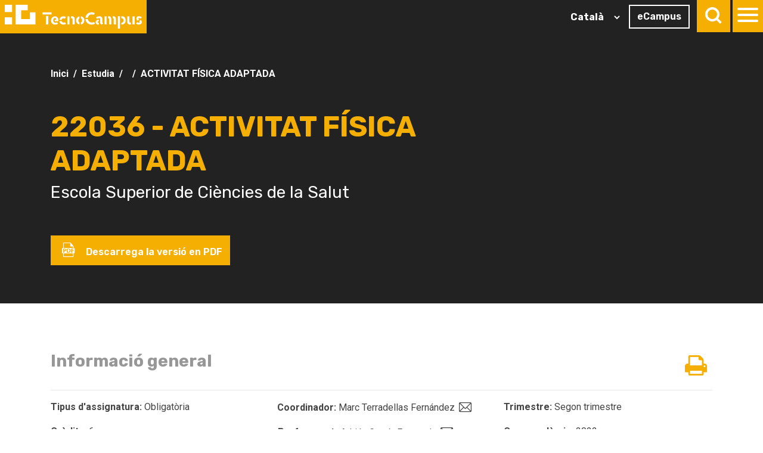

--- FILE ---
content_type: text/html; charset=UTF-8
request_url: https://www.tecnocampus.cat/node/13443
body_size: 19944
content:
<!DOCTYPE html>
<html lang="ca" dir="ltr" prefix="og: https://ogp.me/ns#">
  <head/><meta charset="utf-8"/>
<link rel="canonical" href="https://www.tecnocampus.cat/node/13443"/>
<meta name="MobileOptimized" content="width"/>
<meta name="HandheldFriendly" content="true"/>
<meta name="viewport" content="width=device-width, initial-scale=1.0"/>
<script src="https://cdn-cookieyes.com/client_data/cd1e285a6e6f324bac814752/script.js" type="text/javascript" id="cookieyes"></script>
<link rel="icon" href="/sites/default/files/favicon.ico" type="image/vnd.microsoft.icon"/>

    <!-- Google Tag Manager -->
    <script>(function(w,d,s,l,i){w[l]=w[l]||[];w[l].push({'gtm.start':new Date().getTime(),event:'gtm.js'});var f=d.getElementsByTagName(s)[0],j=d.createElement(s),dl=l!='dataLayer'?'&l='+l:'';j.async=true;j.src='https://www.googletagmanager.com/gtm.js?id='+i+dl;f.parentNode.insertBefore(j,f);})(window,document,'script','dataLayer','GTM-MKPR7JW');</script>
    <!-- End Google Tag Manager -->
    <meta charset="UTF-8">
    <meta name="viewport" content="width=device-width, initial-scale=1.0">

        <title>ACTIVITAT FÍSICA ADAPTADA | TecnoCampus | Centre universitari adscrit a la Universitat Pompeu Fabra i Parc empresarial</title>

    <!-- favicon -->
    <link rel="shortcut icon" type="image/x-icon" href="/themes/tecnocampus/templates/assets/skin/images/theme/favicon.ico"/>
    <!-- fonts -->
    <link href="https://fonts.googleapis.com/css2?family=Rubik:ital,wght@0,300;0,400;0,600;0,700;1,400;1,600;1,700&display=swap" rel="stylesheet">
    <link href="https://fonts.googleapis.com/css2?family=Roboto:ital,wght@0,300;0,400;0,700;1,300;1,400;1,700&display=swap" rel="stylesheet">
    <!-- css -->
    <link rel="stylesheet" media="all" href="/sites/default/files/css/A.css_jT4HyBXlAQhtzhmVQS6xzNQ6vKMSmBPy-JWZGpAeYZI.css,,qdelta==0,,alanguage==ca,,atheme==tecnocampus,,ainclude==eJwdyEEKgDAMBMAPVfok2cZQAiaRbjz094JzHKqbnBalc0Esgx2XWxyVeQ-sxs1S7wPUViqRAn9e_vEB7zcYAg+css_4zDyph8xDjgd7-cwwAYZBhfSA4_tS555EpiKU4xUkEs.css,,qdelta==1,,alanguage==ca,,atheme==tecnocampus,,ainclude==eJwdyEEKgDAMBMAPVfok2cZQAiaRbjz094JzHKqbnBalc0Esgx2XWxyVeQ-sxs1S7wPUViqRAn9e_vEB7zcYAg,Mcc.CC-jfYQkQK.css.pagespeed.cf.gX4N5L3pvF.css"/>

</css-placeholder>
    <!--link rel="stylesheet" type="text/css" href="https://cdn.jsdelivr.net/npm/cookieconsent@3/build/cookieconsent.min.css" /-->

    <!-- js -->
    <script src="/themes,_tecnocampus,_templates,_assets,_polyfill,_polyfill.js+sites,_default,_files,_js,_js_ffmL2TKWrTk99BWRkGvHxs-MvXMo6zxk2GLupMarsHQ.js,qscope==header,adelta==0,alanguage==ca,atheme==tecnocampus,ainclude==eJwrSU3Oy09OzC0oLdbPSE1MSS3SLU4uyiwoKdYpQZJKy88vQUgBADnmFTE.pagespeed.jc.qpK1-05yRu.js"></script><script>eval(mod_pagespeed_2tU3$EFuz1);</script>
    <script>eval(mod_pagespeed_bVJhzcoB$r);</script>
</js-placeholder>

    
              <link rel="alternate" hreflang="ca" href="https://www.tecnocampus.cat/node/13443"/>
      <link rel="alternate" hreflang="es" href="https://www.tecnocampus.cat/es/node/13443"/>
      <link rel="alternate" hreflang="en" href="https://www.tecnocampus.cat/en/node/13443"/>
      <link rel="alternate" hreflang="x-default" href="https://www.tecnocampus.cat/node/13443"/>
    
        
    
    <script type="application/ld+json">
    [{"@context":"https://schema.org","@type":"WebPage","url":{"#markup":"https://www.tecnocampus.cat/node/13443","#cache":{"contexts":["route","url.site"],"tags":[],"max-age":-1},"#attached":[]},"name":"TecnoCampus | Centre universitari adscrit a la Universitat Pompeu Fabra","description":"El TecnoCampus és un parc tecnològic i centre universitari adscrit a la UPF. Descobreix la nostra oferta formativa i empresarial.","inLanguage":"ca"},{"@context":"https://schema.org","@type":"Organization","name":"TecnoCampus","url":"https://www.tecnocampus.cat/","logo":"https://www.tecnocampus.cat/sites/default/files/Imatge%20corporativa/01-logo-cat-cmyk-tcm-sol.jpg","sameAs":["https://x.com/TecnoCampus","https://ca.wikipedia.org/wiki/TecnoCampus","https://www.linkedin.com/school/tecnocampus/"],"address":{"@type":"PostalAddress","streetAddress":"Av. Ernest Lluch, 32","addressLocality":"Mataró","addressRegion":"Barcelona","postalCode":"08302","addressCountry":"ES"}}]
    </script>

  </head>
  <body data-spy="scroll" data-offset="200" data-target=".spy-active"><noscript><meta HTTP-EQUIV="refresh" content="0;url='https://www.tecnocampus.cat/node/13443?PageSpeed=noscript'" /><style><!--table,div,span,font,p{display:none} --></style><div style="display:block">Please click <a href="https://www.tecnocampus.cat/node/13443?PageSpeed=noscript">here</a> if you are not redirected within a few seconds.</div></noscript>
          <!-- Google Tag Manager (noscript) -->
    <noscript><iframe src="https://www.googletagmanager.com/ns.html?id=GTM-MKPR7JW" height="0" width="0" style="display:none;visibility:hidden"></iframe></noscript>
    <!-- End Google Tag Manager (noscript) -->
    
      <div class="dialog-off-canvas-main-canvas" data-off-canvas-main-canvas>
    <div id="app" class="d-print-none">
  <div class="main_nav-bar w-100 cd-auto-hide-header z100">
    <div class="container-fluid p-0">
      <div class="row no-gutters">
        <div class="col-7 col-sm-6">
          <div class="brand">
            <a href="https://www.tecnocampus.cat/" class="p-2 bg-yellowTC d-inline-block" title="Fundació TecnoCampus">
              <img src="/themes/tecnocampus/templates/assets/skin/images/theme/brand-white.svg" alt="Fundació TecnoCampus"/>
            </a>
          </div>
        </div>
        <div class="col-5 col-sm-6 text-right">
          <div class="links-head">
            <div class="languages d-none d-md-inline-block mr-2 mt-2 px-0" style="vertical-align:top;">
              <div id="language-large">
                <div id="language-selector">  <div>
    <div id="block-tecnocampus-gtranslate-2">
  
    
      
<div class="gtranslate_wrapper"></div><script>window.gtranslateSettings={"switcher_horizontal_position":"left","switcher_vertical_position":"bottom","horizontal_position":"inline","vertical_position":"inline","float_switcher_open_direction":"left","switcher_open_direction":"bottom","default_language":"ca","native_language_names":1,"detect_browser_language":0,"add_new_line":1,"select_language_label":"Select Language","flag_size":32,"flag_style":"2d","globe_size":60,"alt_flags":[],"wrapper_selector":".gtranslate_wrapper","url_structure":"sub_directory","custom_domains":null,"languages":["en","es","ca"],"custom_css":""}</script><script>(function(){var js=document.createElement('script');js.setAttribute('src','/modules/contrib/gtranslate/js/dropdown.js');js.setAttribute('data-gt-orig-url','/node/13443');js.setAttribute('data-gt-orig-domain','www.tecnocampus.cat');document.body.appendChild(js);})();</script>
  </div>

  </div>
</div>
              </div>
            </div>
            <a href="https://ecampus.tecnocampus.cat" class="jbg btn btn-outline-light hvr-sweep-to-right d-none d-md-inline-block mr-2 mt-2" title="eCampus">
              eCampus
            </a>
            <span class="p-2 bg-yellowTC d-inline-block">
                <a class="search-button relative toggle-main_panel toggle-search pointer" title="Buscar">
                    <div class="search-icon">
                    </div>
                </a>
            </span>
            <span class="p-2 bg-yellowTC d-inline-block">
                <a id="hamburger-icon" class="toggle-main_panel toggle-main_nav pointer" title="Menu">
                    <span class="icon-line line-1"></span>
                    <span class="icon-line line-2"></span>
                    <span class="icon-line line-3"></span>
                </a>
            </span>
          </div>
        </div>
      </div>
    </div>
  </div>
  <dic class="main_nav-panel z10 bg-bone relative">
    <div class="main_nav">
      <div class="d-flex flex-column flex-lg-row">
                <div class="flex-shrink-1">
          <div class="px-4 py-lg-5 px-lg-0">
            <div class="nav d-flex justify-content-center flex-row flex-lg-column" role="tablist" aria-orientation="vertical">
                                                                                      <a class="nav-link px-3 py-3 px-md-4 py-lg-2 active" data-toggle="pill" href="#tab0" role="tab" aria-controls="tab0" aria-selected="true">Universitat</a>
                                                          <a class="nav-link px-3 py-3 px-md-4 py-lg-2 " data-toggle="pill" href="#tab1" role="tab" aria-controls="tab1" aria-selected="true">Empresa</a>
                                                                </div>
          </div>
        </div>
                                          <div class="w-100 main_nav-nav">
            <div class="p-5">
              <div class="tab-content">
                                                                                                      
                                                                                
                                                                                
                                                                                
                                                                                
                                                                                
                                                                                
                                                                                
                                                                                
                                                                                
                                                                                
                                                                                
                                                                                
                                                                                
                                                                                
                                                                                
                                                                                
                                                                                
                                                                                
                                                                                
                                                                                
                                                                                
                                                                                
                                                                                
                                                                                
                                                                                
                                                                                
                                                                                
                                                                                                <div class="tab-pane fade show active" id="tab0" role="tabpanel" aria-labelledby="tab0">
                  <div class="row">
                    <div class="col-md-8 order-md-2">
                      <div class="accordion pl-md-3" id="accordiontab0">
                        <ul class="style-none main_nav-list">
                                                                              <li class="main_nav-item">
                            <a class="h1 nav-item" data-toggle="collapse" data-target="#desplegabletab0" aria-expanded="false" aria-controls="collapseOne">
                                Estudia
                            </a>
                            <div id="desplegabletab0" class="collapse" aria-labelledby="headingOne" data-parent="#accordiontab0">
                              <ul class="style-none main_subnav-list">
                                                                <li class="main_subnav-item">
                                  <a href="/estudis-grau" class="subnav-item">Graus</a>
                                </li>
                                                                <li class="main_subnav-item">
                                  <a href="/masters" class="subnav-item">Màsters oficials</a>
                                </li>
                                                                <li class="main_subnav-item">
                                  <a href="/masters-postgraus-tecnocampus" class="subnav-item">Màsters i Postgraus propis</a>
                                </li>
                                                                <li class="main_subnav-item">
                                  <a href="/cursos-especialitzacio" class="subnav-item">Cursos d&#039;especialització</a>
                                </li>
                                                                <li class="main_subnav-item">
                                  <a href="/altres-programes-formatius/tecnocampus-senior-rd" class="subnav-item">TecnoCampus Sènior</a>
                                </li>
                                                                <li class="main_subnav-item">
                                  <a href="/estudia/formacio-mida-rd" class="subnav-item">Altres programes formatius</a>
                                </li>
                                                                <li class="main_subnav-item">
                                  <a href="/estudia/informacio-academica-rd" class="subnav-item">Informació acadèmica</a>
                                </li>
                                                                <li class="main_subnav-item">
                                  <a href="/estudia/vols-estudiar-al-tecnocampus-rd" class="subnav-item">Vols estudiar al TecnoCampus?</a>
                                </li>
                                                                <li class="main_subnav-item">
                                  <a href="/estudia/presentacio-dels-serveis-de-mobilitat-internacional-rd" class="subnav-item">Oficina Internacional</a>
                                </li>
                                                              </ul>
                            </div>
                          </li>
                                                                                                                                  <li class="main_nav-item">
                            <a class="h1 nav-item" data-toggle="collapse" data-target="#desplegabletab1" aria-expanded="false" aria-controls="collapseOne">
                                Emprèn
                            </a>
                            <div id="desplegabletab1" class="collapse" aria-labelledby="headingOne" data-parent="#accordiontab0">
                              <ul class="style-none main_subnav-list">
                                                                <li class="main_subnav-item">
                                  <a href="/recursos-emprenedoria" class="subnav-item">Recursos d&#039;emprenedoria</a>
                                </li>
                                                                <li class="main_subnav-item">
                                  <a href="/emprenedoria-universitaria" class="subnav-item">Emprenedoria Universitària</a>
                                </li>
                                                                <li class="main_subnav-item">
                                  <a href="/ets-universitari-i-vols-intraprendre" class="subnav-item">Ets universitari i vols intraprendre?</a>
                                </li>
                                                                <li class="main_subnav-item">
                                  <a href="/empren/ets-estudiant-i-vols-emprendre" class="subnav-item">Ets universitari i vols emprendre?</a>
                                </li>
                                                                <li class="main_subnav-item">
                                  <a href="/empren/comunitat-emprenedora-universitaria" class="subnav-item">Comunitat emprenedora universitària</a>
                                </li>
                                                                <li class="main_subnav-item">
                                  <a href="/empren/itinerari-emprenedor" class="subnav-item">Certificació de l&#039;Itinerari Emprenedor</a>
                                </li>
                                                              </ul>
                            </div>
                          </li>
                                                                                                                                  <li class="main_nav-item">
                            <a class="h1 nav-item" data-toggle="collapse" data-target="#desplegabletab2" aria-expanded="false" aria-controls="collapseOne">
                                Treballa
                            </a>
                            <div id="desplegabletab2" class="collapse" aria-labelledby="headingOne" data-parent="#accordiontab0">
                              <ul class="style-none main_subnav-list">
                                                                <li class="main_subnav-item">
                                  <a href="/treballa/carreres-professionals-estudiants-rd" class="subnav-item">Informació per estudiants</a>
                                </li>
                                                                <li class="main_subnav-item">
                                  <a href="/treballa/servei-de-carreres-professionals-empreses" class="subnav-item">Informació per empreses</a>
                                </li>
                                                              </ul>
                            </div>
                          </li>
                                                                                                                                  <li class="main_nav-item">
                            <a class="h1 nav-item" data-toggle="collapse" data-target="#desplegabletab3" aria-expanded="false" aria-controls="collapseOne">
                                Viu la universitat
                            </a>
                            <div id="desplegabletab3" class="collapse" aria-labelledby="headingOne" data-parent="#accordiontab0">
                              <ul class="style-none main_subnav-list">
                                                                <li class="main_subnav-item">
                                  <a href="/servei-als-estudiants-rd" class="subnav-item">Activitats universitàries</a>
                                </li>
                                                                <li class="main_subnav-item">
                                  <a href="/viu-la-universitat/activitats-culturals-rd" class="subnav-item">Cultura Campus</a>
                                </li>
                                                                <li class="main_subnav-item">
                                  <a href="/viu-la-universitat/club-esportiu-tecnocampus-rd" class="subnav-item">Esports Campus</a>
                                </li>
                                                                <li class="main_subnav-item">
                                  <a href="/viu-la-universitat/voluntariat-campus" class="subnav-item">Voluntariat Campus</a>
                                </li>
                                                                <li class="main_subnav-item">
                                  <a href="/viu-la-universitat/campus-saludable-rd" class="subnav-item">Campus Saludable i Sostenible</a>
                                </li>
                                                                <li class="main_subnav-item">
                                  <a href="/viu-la-universitat/presentacio-de-les-opcions-dallotjament-rd" class="subnav-item">Opcions d&#039;allotjament</a>
                                </li>
                                                                <li class="main_subnav-item">
                                  <a href="/viu-la-universitat/club-davantatges-tecnocampus" class="subnav-item">Club d&#039;avantatges TecnoCampus</a>
                                </li>
                                                                <li class="main_subnav-item">
                                  <a href="/concurs-carpeta-rd" class="subnav-item">Concursos</a>
                                </li>
                                                                <li class="main_subnav-item">
                                  <a href="/viu-la-universitat/app-estudiants-tecnocampus" class="subnav-item">App estudiants TecnoCampus</a>
                                </li>
                                                                <li class="main_subnav-item">
                                  <a href="/viu-la-universitat/actes-de-graduacio-rd" class="subnav-item">Actes de graduació</a>
                                </li>
                                                                <li class="main_subnav-item">
                                  <a href="/altres-serveis-als-estudiants-rd" class="subnav-item">Altres serveis per als estudiants</a>
                                </li>
                                                              </ul>
                            </div>
                          </li>
                                                                                                                                  <li class="main_nav-item">
                            <a class="h1 nav-item" data-toggle="collapse" data-target="#desplegabletab4" aria-expanded="false" aria-controls="collapseOne">
                                Recerca
                            </a>
                            <div id="desplegabletab4" class="collapse" aria-labelledby="headingOne" data-parent="#accordiontab0">
                              <ul class="style-none main_subnav-list">
                                                                <li class="main_subnav-item">
                                  <a href="/recerca/presentacio-recerca-tecnocampus" class="subnav-item">Presentació - Recerca TecnoCampus</a>
                                </li>
                                                                <li class="main_subnav-item">
                                  <a href="/recerca-rd" class="subnav-item">Grups de recerca del TecnoCampus</a>
                                </li>
                                                                <li class="main_subnav-item">
                                  <a href="/recerca/catedres" class="subnav-item">Càtedres</a>
                                </li>
                                                                <li class="main_subnav-item">
                                  <a href="/recerca/comissio-de-recerca" class="subnav-item">Comissió de Recerca</a>
                                </li>
                                                                <li class="main_subnav-item">
                                  <a href="/recerca/comite-detica" class="subnav-item">Comitè d&#039;ètica</a>
                                </li>
                                                                <li class="main_subnav-item">
                                  <a href="/recerca/servei-de-projectes-i-suport-la-recerca" class="subnav-item">Servei de projectes i suport a la recerca</a>
                                </li>
                                                                <li class="main_subnav-item">
                                  <a href="https://www.tecnocampus.cat/projectes-de-recerca/projectes" class="subnav-item">Projectes</a>
                                </li>
                                                              </ul>
                            </div>
                          </li>
                                                                                                      </ul>
                      </div>
                    </div>
                    <div class="col-md-4 order-md-1 quicklink_nav">
                      <ul class="style-none quicklink_nav-list pl-lg-3">
                                                <li class="quicklink_nav-item"><a href="https://ecampus.tecnocampus.cat/" title="">eCampus Màsters Oficials</a></li>
                                                <li class="quicklink_nav-item"><a href="https://formacio.tecnocampus.cat/" title="">eCampus Màsters, Postgraus i Cursos</a></li>
                                                <li class="quicklink_nav-item"><a href="/calendaris-academic-rd" title="">Horaris i calendaris</a></li>
                                                <li class="quicklink_nav-item"><a href="/vols-estudiar-al-tecnocampus/futur-estudiant-rd" title="">Futurs Estudiants</a></li>
                                                <li class="quicklink_nav-item"><a href="/informacio-contacte" title="">Informació de contacte</a></li>
                                                <li class="quicklink_nav-item"><a href="/universitat/sobre-el-parc-tecnocampus-rd" title="">Sobre el Parc TecnoCampus</a></li>
                                                <li class="quicklink_nav-item"><a href="/sobre-el-parc-tecnocampus/installacions-rd" title="">Instal·lacions del TecnoCampus</a></li>
                                                <li class="quicklink_nav-item"><a href="/universitat/presentacio-escola-formacio-permanent-rd" title="">HUB4T TecnoCampus</a></li>
                                                <li class="quicklink_nav-item"><a href="/programa-alumni-rd" title="">Alumni</a></li>
                                                <li class="quicklink_nav-item"><a href="/centre-universitari-tecnocampus-rd" title="">Centre Universitari TecnoCampus</a></li>
                                                <li class="quicklink_nav-item"><a href="/marc-educatiu-tecnocampus-2024-2027" title="">Marc educatiu del TecnoCampus</a></li>
                                                <li class="quicklink_nav-item"><a href="/universitat/professorat" title="">Professorat</a></li>
                                                <li class="quicklink_nav-item"><a href="/universitat/servei-la-qualitat-aprenentatge-i-innovacio-rd" title="">Servei per la Qualitat i la Innovació Docent</a></li>
                                                <li class="quicklink_nav-item"><a href="/universitat/biblioteca-rd" title="">Biblioteca -CRAI</a></li>
                                                <li class="quicklink_nav-item"><a href="/servei-als-estudiants-rd" title="">Activitats universitàries</a></li>
                                                <li class="quicklink_nav-item"><a href="/universitat/comunicacio-i-sala-de-premsa-rd" title="">Comunicació i sala de premsa</a></li>
                                                <li class="quicklink_nav-item"><a href="/universitat/imatge-corporativa-tecnocampus" title="">Imatge corporativa TecnoCampus</a></li>
                                                <li class="quicklink_nav-item"><a href="https://agenda.tecnocampus.cat/" title="">Esdeveniments</a></li>
                                                <li class="quicklink_nav-item"><a href="/universitat/portal-de-transparencia-rd" title="">Portal de transparència</a></li>
                                                <li class="quicklink_nav-item"><a href="/universitat/unitat-digualtat-i-diversitat-del-tecnocampus" title="">Unitat d&#039;Igualtat i Diversitat</a></li>
                                                <li class="quicklink_nav-item"><a href="/universitat/ovap-rd" title="">Oficina del Proveïdor</a></li>
                                                <li class="quicklink_nav-item"><a href="/universitat/treballa-amb-nosaltres" title="">Treballa amb nosaltres</a></li>
                                                <li class="quicklink_nav-item"><a href="/universitat/qualitat-tecnocampus-rd" title="">Qualitat TecnoCampus</a></li>
                                              </ul>
                    </div>
                  </div>
                </div>
                                                                                      
                                                                                
                                                                                
                                                                                
                                                                                
                                                                                
                                                                                
                                                                                
                                                                                
                                                                                
                                                                                
                                                                                
                                                                                
                                                                                
                                                                                
                                                                                
                                                                                
                                                                                
                                                                                
                                                                                
                                                                                
                                                                                
                                                                                                <div class="tab-pane fade " id="tab1" role="tabpanel" aria-labelledby="tab1">
                  <div class="row">
                    <div class="col-md-8 order-md-2">
                      <div class="accordion pl-md-3" id="accordiontab1">
                        <ul class="style-none main_nav-list">
                                                                              <li class="main_nav-item">
                            <a class="h1 nav-item" data-toggle="collapse" data-target="#desplegabletab5" aria-expanded="false" aria-controls="collapseOne">
                                Emprèn
                            </a>
                            <div id="desplegabletab5" class="collapse" aria-labelledby="headingOne" data-parent="#accordiontab1">
                              <ul class="style-none main_subnav-list">
                                                                <li class="main_subnav-item">
                                  <a href="/empren/de-la-idea-la-empresa-rd" class="subnav-item">De la idea a l&#039;empresa</a>
                                </li>
                                                                <li class="main_subnav-item">
                                  <a href="https://www.tecnocampus.cat/empren/premis-creatic-redirect" class="subnav-item">Premis Creatic</a>
                                </li>
                                                                <li class="main_subnav-item">
                                  <a href="/programa-dacceleracio-innocare-rd" class="subnav-item">Programes per emprendre</a>
                                </li>
                                                                <li class="main_subnav-item">
                                  <a href="/empren/creacio-dempresa-rd" class="subnav-item">Creació d&#039;empresa</a>
                                </li>
                                                                <li class="main_subnav-item">
                                  <a href="/empren/espais-installar-lempresa" class="subnav-item">Espais instal.lar l&#039;empresa</a>
                                </li>
                                                              </ul>
                            </div>
                          </li>
                                                                                                                                  <li class="main_nav-item">
                            <a class="h1 nav-item" data-toggle="collapse" data-target="#desplegabletab6" aria-expanded="false" aria-controls="collapseOne">
                                Creix
                            </a>
                            <div id="desplegabletab6" class="collapse" aria-labelledby="headingOne" data-parent="#accordiontab1">
                              <ul class="style-none main_subnav-list">
                                                                <li class="main_subnav-item">
                                  <a href="/programa-dacceleracio-innocare-2-rd" class="subnav-item">Acceleració de negocis</a>
                                </li>
                                                                <li class="main_subnav-item">
                                  <a href="/creix/programa-go-global-rd" class="subnav-item">Internacionalització</a>
                                </li>
                                                                <li class="main_subnav-item">
                                  <a href="/creix/reempresa" class="subnav-item">Reempresa</a>
                                </li>
                                                                <li class="main_subnav-item">
                                  <a href="/stands-dins-del-4yfn-del-tecnocampus-rd" class="subnav-item">Mobile World Congress / 4YFN</a>
                                </li>
                                                                <li class="main_subnav-item">
                                  <a href="/programa-de-ciberseguretat-tajudem-protegir-la-teva-empresa-rd" class="subnav-item">Ciberseguretat</a>
                                </li>
                                                              </ul>
                            </div>
                          </li>
                                                                                                                                  <li class="main_nav-item">
                            <a class="h1 nav-item" data-toggle="collapse" data-target="#desplegabletab7" aria-expanded="false" aria-controls="collapseOne">
                                Busca finançament
                            </a>
                            <div id="desplegabletab7" class="collapse" aria-labelledby="headingOne" data-parent="#accordiontab1">
                              <ul class="style-none main_subnav-list">
                                                                <li class="main_subnav-item">
                                  <a href="/busca-financament/ajuts-i-financament" class="subnav-item">Ajuts i finançament</a>
                                </li>
                                                                <li class="main_subnav-item">
                                  <a href="/busca-financament/programa-dassessorament-expert-lacces-fons-publics-drdi" class="subnav-item">Finançament per d&#039;R+D+I</a>
                                </li>
                                                                <li class="main_subnav-item">
                                  <a href="https://www.tecnocampus.cat/node/9228/" class="subnav-item">Inversió privada</a>
                                </li>
                                                              </ul>
                            </div>
                          </li>
                                                                                                                                  <li class="main_nav-item">
                            <a class="h1 nav-item" data-toggle="collapse" data-target="#desplegabletab8" aria-expanded="false" aria-controls="collapseOne">
                                Forma&#039;t
                            </a>
                            <div id="desplegabletab8" class="collapse" aria-labelledby="headingOne" data-parent="#accordiontab1">
                              <ul class="style-none main_subnav-list">
                                                                <li class="main_subnav-item">
                                  <a href="/de-la-idea-lempresa/activitats-formatives-emprenedoria" class="subnav-item">Activitats formatives</a>
                                </li>
                                                              </ul>
                            </div>
                          </li>
                                                                                                                                  <li class="main_nav-item">
                            <a class="h1 nav-item" data-toggle="collapse" data-target="#desplegabletab9" aria-expanded="false" aria-controls="collapseOne">
                                Troba espai per a l&#039;empresa
                            </a>
                            <div id="desplegabletab9" class="collapse" aria-labelledby="headingOne" data-parent="#accordiontab1">
                              <ul class="style-none main_subnav-list">
                                                                <li class="main_subnav-item">
                                  <a href="/troba-espai-lempresa/incubadora-rd" class="subnav-item">Incubadora</a>
                                </li>
                                                                <li class="main_subnav-item">
                                  <a href="/troba-espai-lempresa/espais-del-parc-troba-espai-rd" class="subnav-item">Espais i Comunitat del Parc</a>
                                </li>
                                                              </ul>
                            </div>
                          </li>
                                                                                                                                  <li class="main_nav-item">
                            <a class="h1 nav-item" data-toggle="collapse" data-target="#desplegabletab10" aria-expanded="false" aria-controls="collapseOne">
                                Col·labora
                            </a>
                            <div id="desplegabletab10" class="collapse" aria-labelledby="headingOne" data-parent="#accordiontab1">
                              <ul class="style-none main_subnav-list">
                                                                <li class="main_subnav-item">
                                  <a href="/collabora/experts-acreditats" class="subnav-item">Acredita’t</a>
                                </li>
                                                                <li class="main_subnav-item">
                                  <a href="/collabora/llista-de-professionals-acreditats" class="subnav-item">Llista de professionals acreditats</a>
                                </li>
                                                              </ul>
                            </div>
                          </li>
                                                                                                                                  <li class="main_nav-item">
                            <a class="h1 nav-item" href="https://centredecongressos.tecnocampus.cat/" title="Organitza el teu esdeveniment">
                              Organitza el teu esdeveniment
                            </a>
                          </li>
                                                                                                                                  <li class="main_nav-item">
                            <a class="h1 nav-item" href="/informacio-empreses/estudiants-en-practiques" title="Incorpora talent a la teva empresa">
                              Incorpora talent a la teva empresa
                            </a>
                          </li>
                                                                                                      </ul>
                      </div>
                    </div>
                    <div class="col-md-4 order-md-1 quicklink_nav">
                      <ul class="style-none quicklink_nav-list pl-lg-3">
                                                <li class="quicklink_nav-item"><a href="/innoempren-sostenible-rd" title="">Innoemprèn Sostenible</a></li>
                                                <li class="quicklink_nav-item"><a href="/empresa/eines-emprendre" title="">Eines per emprendre</a></li>
                                                <li class="quicklink_nav-item"><a href="/propers-actes-dinteres-area-dempresa-i-emprenedoria-rd" title="">Pròxims actes </a></li>
                                                <li class="quicklink_nav-item"><a href="/empresa/empreses-del-parc-tecnocampus" title="">Directori d&#039;empreses del parc</a></li>
                                                <li class="quicklink_nav-item"><a href="/troba-espai-lempresa/espais-del-parc-troba-espai-rd" title="">Espais del parc empresarial</a></li>
                                                <li class="quicklink_nav-item"><a href="https://www.tecnocampus.cat/empren/premis-creatic-redirect" title="">Premis Creatic</a></li>
                                                <li class="quicklink_nav-item"><a href="/empresa/reempresa" title="">Negocis en traspàs</a></li>
                                                <li class="quicklink_nav-item"><a href="https://centredecongressos.tecnocampus.cat/" title="">Centre de congressos</a></li>
                                                <li class="quicklink_nav-item"><a href="/empresa/projectes-de-desenvolupament-economic-rd" title="">Clúster salut</a></li>
                                                <li class="quicklink_nav-item"><a href="/empresa/cluster-textil" title="">Clúster tèxtil</a></li>
                                                <li class="quicklink_nav-item"><a href="/empresa/economia-circular" title="">Economia Circular</a></li>
                                                <li class="quicklink_nav-item"><a href="/antena-trenlab-2023-rd" title="">Antena TrenLab Mataró</a></li>
                                                <li class="quicklink_nav-item"><a href="/thinkin-3d" title="">ThinkIn 3D </a></li>
                                                <li class="quicklink_nav-item"><a href="/stands-dins-del-4yfn-del-tecnocampus-rd" title="">Mobile World Congress / 4YFN </a></li>
                                              </ul>
                    </div>
                  </div>
                </div>
                                              </div>
              <div class="d-block d-md-none">
                <div class="row align-items-center no-gutters mt-4">
                  <div class="col-6 text-left">
                    <div class="languages">
                      <div id="language-small">
                      </div>
                    </div>
                  </div>
                  <div class="col-6 text-right">
                    <a href="https://ecampus.tecnocampus.cat" class="btn btn-outline-primary hvr-sweep-to-right" title="eCampus">
                      eCampus
                    </a>
                  </div>
                </div>
              </div>
            </div>
          </div>
                      </div>
    </div>
    <div class="main_search">
      <div class="abs center w-100">
        <div class="container">
          <div class="row justify-content-lg-center">
            <div class="col-lg-10 text-center">
              <p class="h2 greyTC-700">Que estàs buscant?</p>
              <div class="custom-webform-search">
                <!-- TODO: Obtener la ruta desde el enrutador -->
                <form action="/search/content" method="GET">
                  <div class="form-item d-flex align-items-center">
                    <button class="bg-transparent border-0">
                      <i class="icon-search large greyTC-600"></i>
                    </button>
                    <input type="text" name="keys" id="keys" value="" placeholder="Cerca pàgines o estudis universitaris del TecnoCampus" required="required">
                  </div>
                </form>
              </div>
            </div>
          </div>
        </div>
      </div>
    </div>
  </dic>
<script>if(['es','ca','en'].includes(location.pathname.split('/')[1])){jQuery(function(){document.querySelector("[name='llengua']").value=location.pathname.split('/')[1]});}</script>
</div>

<div class="fixed-corner d-none d-lg-block">
    <a href="" class="upbutton hvr-wobble-vertical rounded bg-yellowTC box-shadow">
        <i class="icon-up-open-big abs center xlarge white"></i>
    </a>
</div>

<div id="wrapper">
              <div>
    <div data-drupal-messages-fallback class="hidden"></div>

  </div>

          <div>
    <div id="block-tecnocampus-content">
  
    
      <section id="header" class="section-in relative">
	<div class="section-image bg-greyTC-900">
		<div class="container">
			<div class="row">
				<div class="col-lg-8">
					<div class="d-none d-md-block">
						<nav aria-label="breadcrumb">
							<ol class="breadcrumb">
																	<li class="breadcrumb-item">
										<a href="/">Inici</a>
									</li>
									<li class="breadcrumb-item">
										<a href="/estudis-grau">Estudia</a>
									</li>
                  <li class="breadcrumb-item">
                    <a href=""></a>
                  </li>
									<li class="breadcrumb-item active" aria-current="page">ACTIVITAT FÍSICA ADAPTADA</li>
															</ol>
						</nav>
					</div>
					<div class="line">
						<div class="textslide">
							<h1>22036
								-
								ACTIVITAT FÍSICA ADAPTADA</h1>
							<h4 class="white roboto fw-400"></h4>
							<h4 class="white roboto fw-400">Escola Superior de Ciències de la Salut</h4>
															<div class="mt-5">
									<p>
										<a class="btn hvr-sweep-to-right d-none d-md-inline-block mr-2 mt-2 d-print-none" href="https://pladocent.tecnocampus.cat/pdfs/2022/22/22036_ca.pdf" title="Descarrega">
											<i class="icon-pdf-file mr-2 fs-15"></i>
											Descarrega la versió en PDF</a>
									</p>
								</div>
													</div>
					</div>
				</div>
			</div>
		</div>
	</div>
</section>

<section id="container-main">
	<section>
		<div class="largeLine">
			<div class="container">
				<div class="row">
					<div class="col-lg-12">

						<!-- Activitats: &lt;p&gt;Les activitats de l&amp;rsquo;assignatura segueixen el sistema d&amp;rsquo;avaluaci&amp;oacute; cont&amp;iacute;nua, &amp;eacute;s a dir, que al llarg del trimestre el professor/a planteja diverses activitats, que els estudiants han de resoldre i entregar. El treball de cada una de les activitats permet valorar a l&amp;rsquo;estudiant, el seguiment que fa a l&amp;rsquo;assignatura i els elements de millora, a partir dels comentaris i notes que el professor/a far&amp;agrave; de les activitats.&lt;/p&gt;

&lt;p&gt;Les activitats que es plantegen poden ser individuals o en grups de treball. El professor/a d&amp;oacute;na les indicacions per tal que els estudiants les puguin elaborar i entregar. Totes les activitats que es plantegen estan pensades perqu&amp;egrave; els estudiant tinguin una perspectiva pr&amp;agrave;ctica dels temes que es desenvolupen a llarg&lt;br /&gt;
de les deu setmanes del trimestre.&lt;/p&gt;

&lt;p&gt;Activitats individuals: correspondran a tot un seguit d&amp;rsquo;activitats (q&amp;uuml;estionaris de cada tema, discussi&amp;oacute; de fonts bibliogr&amp;agrave;fiques relacionades, etc...) a entregar a trav&amp;eacute;s de la plataforma Moodle.&lt;/p&gt;

&lt;p&gt;Activitats grupals: els treballs en grup es basen en dues activitats desenvolupades en grups de m&amp;agrave;xim de sis components. Un treball te&amp;ograve;ric d&amp;#39;exposici&amp;oacute; a classe, i l&amp;#39;altre treball d&amp;#39;exposici&amp;oacute; pr&amp;agrave;ctica.&lt;/p&gt;
 -->
						<!-- Avaluació: &lt;p&gt;Sistema de qualificaci&amp;oacute; (Real decreto 1125/2003, de 5 de setembre) que estableix el sistema europeu de cr&amp;egrave;dits i el sistema de qualificacions a les titulacions universit&amp;agrave;ries de car&amp;agrave;cter oficial i validesa a tot el territori estatal:&lt;/p&gt;

&lt;p&gt;&lt;strong&gt;0 - 4,9: Susp&amp;egrave;s&lt;br /&gt;
5,0 - 6,9: Aprovat&lt;br /&gt;
7,0 - 8,9: Notable&lt;br /&gt;
9,0 - 10: Excel&amp;middot;lent&lt;/strong&gt;&lt;/p&gt;

&lt;p&gt;La valoraci&amp;oacute; al final de &lt;strong&gt;l&amp;rsquo;assignatura&lt;/strong&gt; s&amp;rsquo;obtindr&amp;agrave; mitjan&amp;ccedil;ant una avaluaci&amp;oacute; continuada durant tot el trimestre valorada al 100% i constar&amp;agrave; de:&lt;/p&gt;

&lt;p&gt;- &lt;strong&gt;Assist&amp;egrave;ncia i participaci&amp;oacute;&lt;/strong&gt; en&amp;nbsp;les classes pr&amp;agrave;ctiques (10% de la nota, i es reparteix en 50% assist&amp;egrave;ncia + 50% participaci&amp;oacute;).&lt;/p&gt;

&lt;p&gt;- El T&lt;strong&gt;reball Final d&amp;#39;Assignatura (TFA)&lt;/strong&gt;&amp;nbsp;es basa&amp;nbsp;en&amp;nbsp;activitats desenvolupades en grups de m&amp;agrave;xim de quatre o cinc components (depenent el grup de classe). El TFA (40%) de la nota correspondr&amp;agrave; a la suma de dues entregues&amp;nbsp;(presentaci&amp;oacute; i entrega d&amp;rsquo;un projecte d&amp;rsquo;Activitat F&amp;iacute;sica Adaptada i l&amp;rsquo;Esport Adaptat /&amp;nbsp;i dirigir sessions&amp;nbsp;pr&amp;agrave;ctiques&amp;nbsp;m&amp;eacute;s l&amp;rsquo;entrega del treball).&lt;/p&gt;

&lt;p&gt;- L&amp;#39;&lt;strong&gt;avaluaci&amp;oacute; cont&amp;iacute;nua&lt;/strong&gt; seran&amp;nbsp;treballs individuals i grupals&amp;nbsp;de car&amp;agrave;cter obligatori (50%) correspondran a tot un seguit d&amp;rsquo;activitats (q&amp;uuml;estionaris de cada tema, discussi&amp;oacute; de fonts bibliogr&amp;agrave;fiques relacionades, tasques de les pr&amp;agrave;ctiques, etc...) a entregar a trav&amp;eacute;s de la plataforma &lt;em&gt;Moodle&lt;/em&gt;.&amp;nbsp;&lt;/p&gt;

&lt;p&gt;Per aprovar l&amp;rsquo;assignatura s&amp;rsquo;obtindr&amp;agrave; la mitjana d&amp;#39;ambdues parts, aquesta s&amp;rsquo;haur&amp;agrave; de superar amb un m&amp;iacute;nim de 5 punts (sobre 10 punts). A m&amp;eacute;s de l&amp;#39;assist&amp;egrave;ncia i/o entrega m&amp;iacute;nima a les pr&amp;agrave;ctiques del 75%.&lt;/p&gt;

&lt;table border=&quot;1&quot; cellpadding=&quot;1&quot; cellspacing=&quot;1&quot;&gt;
	&lt;tbody&gt;
		&lt;tr&gt;
			&lt;td&gt;Avaluaci&amp;oacute;&lt;/td&gt;
			&lt;td&gt;Activitat avaluadora&lt;/td&gt;
			&lt;td&gt;Ponderaci&amp;oacute;&lt;/td&gt;
			&lt;td&gt;Compet&amp;egrave;ncies avaluades&lt;/td&gt;
		&lt;/tr&gt;
		&lt;tr&gt;
			&lt;td&gt;Final&lt;/td&gt;
			&lt;td&gt;Treball final d&amp;#39;assignatura&amp;nbsp;&lt;/td&gt;
			&lt;td&gt;40%&lt;/td&gt;
			&lt;td&gt;B3, E3, E11, T5&lt;/td&gt;
		&lt;/tr&gt;
		&lt;tr&gt;
			&lt;td&gt;Cont&amp;iacute;nua&lt;/td&gt;
			&lt;td&gt;Treball individual/grup&lt;/td&gt;
			&lt;td&gt;50%&lt;/td&gt;
			&lt;td&gt;G5, G6, G8, E7&lt;/td&gt;
		&lt;/tr&gt;
		&lt;tr&gt;
			&lt;td&gt;Cont&amp;iacute;nua&lt;/td&gt;
			&lt;td&gt;Assist&amp;egrave;ncia&lt;/td&gt;
			&lt;td&gt;10%&lt;/td&gt;
			&lt;td&gt;B3, G5, G6, G8, E3, E7, E11, T5&lt;/td&gt;
		&lt;/tr&gt;
	&lt;/tbody&gt;
&lt;/table&gt;

&lt;p&gt;En el cas de no arribar al m&amp;iacute;nim de 5 punts per poder fer mitja en l&amp;rsquo;&lt;strong&gt;avaluaci&amp;oacute; continua&lt;/strong&gt;, o b&amp;eacute; al m&amp;iacute;nim del 75% d&amp;#39;assist&amp;egrave;ncia obligat&amp;ograve;ria haur&amp;agrave; d&amp;rsquo;anar a l&amp;rsquo;examen de recuperaci&amp;oacute;. L&amp;rsquo;examen te&amp;ograve;ric-pr&amp;agrave;ctic de l&amp;rsquo;activitat avaluadora de recuperaci&amp;oacute; ser&amp;agrave; presencial i constar&amp;agrave; d&amp;rsquo;una s&amp;egrave;rie de preguntes tipus test (respostes m&amp;uacute;ltiples) i altres de desenvolupament. Aquest examen s&amp;rsquo;haur&amp;agrave; de superar amb un m&amp;iacute;nim de 5 punts (sobre 10 punts), per poder avaluar la totalitat de l&amp;rsquo;assignatura.&lt;/p&gt;

&lt;p&gt;En el cas de no arribar al m&amp;iacute;nim de 5 punts al &lt;strong&gt;TFA&lt;/strong&gt;, existir&amp;agrave;&amp;nbsp;una recuperaci&amp;oacute; a trav&amp;eacute;s d&amp;#39;un o dos treballs finals d&amp;#39;assignatura en el que contemplar&amp;agrave; la totalitat de les tasques realitzades a l&amp;#39;assignatura.&amp;nbsp;&lt;/p&gt;

&lt;p&gt;D&amp;#39;acord amb la normativa vigent, &lt;strong&gt;&lt;u&gt;nom&amp;eacute;s es pot optar a la recuperaci&amp;oacute;, si s&amp;#39;ha susp&amp;egrave;s&lt;/u&gt;&lt;/strong&gt; l&amp;#39;assignatura. Si la qualificaci&amp;oacute; &amp;eacute;s de &lt;em&gt;No presentat/da&lt;/em&gt;, no s&amp;#39;hi podr&amp;agrave; optar a la recuperaci&amp;oacute;.&lt;/p&gt;

&lt;table border=&quot;1&quot; cellpadding=&quot;1&quot; cellspacing=&quot;1&quot;&gt;
	&lt;tbody&gt;
		&lt;tr&gt;
			&lt;td&gt;Activitat avaluadora durant el per&amp;iacute;ode de recuperaci&amp;oacute;&lt;/td&gt;
			&lt;td&gt;Ponderaci&amp;oacute;&lt;/td&gt;
			&lt;td&gt;Compet&amp;egrave;ncies avaluades&lt;/td&gt;
		&lt;/tr&gt;
		&lt;tr&gt;
			&lt;td&gt;Examen i assist&amp;egrave;ncia&lt;/td&gt;
			&lt;td&gt;60%&lt;/td&gt;
			&lt;td&gt;B3, G5, G6, G8, E3, E7, E11, T5&lt;/td&gt;
		&lt;/tr&gt;
		&lt;tr&gt;
			&lt;td&gt;Treball final d&amp;#39;assignatura&lt;/td&gt;
			&lt;td&gt;40%&lt;/td&gt;
			&lt;td&gt;G5, G6, G8, E7&lt;/td&gt;
		&lt;/tr&gt;
	&lt;/tbody&gt;
&lt;/table&gt;

&lt;p&gt;&lt;strong&gt;&lt;em&gt;La c&amp;ograve;pia total o parcial en qualsevol de les activitats d&amp;#39;aprenentatge significar&amp;agrave; un &amp;quot;No Presentat&amp;quot; en l&amp;#39;assignatura, sense opci&amp;oacute; a presentar-se a la prova de recuperaci&amp;oacute; i sense&amp;nbsp;perjudici&amp;nbsp;de l&amp;#39;obertura d&amp;#39;un expedient per aquest motiu.&lt;/em&gt;&lt;/strong&gt;&lt;/p&gt;
 -->
						<!-- Continguts: &lt;p&gt;&lt;strong&gt;Tema 1. Introducci&amp;oacute; a l&amp;rsquo;Activitat F&amp;iacute;sica Adaptada i l&amp;rsquo;Esport Adaptat.&lt;/strong&gt;&lt;/p&gt;

&lt;p style=&quot;margin-left:35.4pt&quot;&gt;1.1.- Conceptes i &amp;agrave;mbits d&amp;rsquo;aplicaci&amp;oacute; de les activitats f&amp;iacute;siques adaptades.&lt;/p&gt;

&lt;p style=&quot;margin-left:35.4pt&quot;&gt;1.2.- El joc com a medi d&amp;rsquo;atenci&amp;oacute; a la diversitat.&lt;/p&gt;

&lt;p style=&quot;margin-left:35.4pt&quot;&gt;1.3.- L&amp;rsquo;accessibilitat universal, recursos materials i supressi&amp;oacute; de barreres.&lt;/p&gt;

&lt;p style=&quot;margin-left:35.4pt&quot;&gt;&amp;nbsp;&lt;/p&gt;

&lt;p&gt;&lt;strong&gt;Tema 2. Esport adaptat&lt;/strong&gt;&lt;/p&gt;

&lt;p&gt;&amp;nbsp;&amp;nbsp;&amp;nbsp;&amp;nbsp;&amp;nbsp;&amp;nbsp;&amp;nbsp;&amp;nbsp;&amp;nbsp;&amp;nbsp;&amp;nbsp; 2.1.- Regulaci&amp;oacute;, institucions nacionals e internacionals.&lt;/p&gt;

&lt;p&gt;&amp;nbsp;&amp;nbsp;&amp;nbsp;&amp;nbsp;&amp;nbsp;&amp;nbsp;&amp;nbsp;&amp;nbsp;&amp;nbsp;&amp;nbsp;&amp;nbsp; 2.2.- Classificaci&amp;oacute; medica i funcional de l&amp;rsquo;esportista.&lt;/p&gt;

&lt;p&gt;&amp;nbsp;&amp;nbsp;&amp;nbsp;&amp;nbsp;&amp;nbsp;&amp;nbsp;&amp;nbsp;&amp;nbsp;&amp;nbsp;&amp;nbsp;&amp;nbsp; 2.3.- Esport paral&amp;iacute;mpic, recreaci&amp;oacute; i oci.&lt;/p&gt;

&lt;p&gt;&amp;nbsp;&lt;/p&gt;

&lt;p&gt;&lt;strong&gt;Tema 3. L&amp;rsquo;educaci&amp;oacute; f&amp;iacute;sica per alumnes amb Necessitats Educatives Especials (NEE).&lt;/strong&gt;&lt;/p&gt;

&lt;p style=&quot;margin-left:35.4pt&quot;&gt;3.1.- La perspectiva curricular.&lt;/p&gt;

&lt;p style=&quot;margin-left:35.4pt&quot;&gt;3.2.- Necessitats Educatives Especials (NEE) i les Adaptacions Curriculars (ACI) en l&amp;rsquo;educaci&amp;oacute; f&amp;iacute;sica.&lt;/p&gt;

&lt;p style=&quot;margin-left:35.4pt&quot;&gt;3.3.- Les activitats f&amp;iacute;siques inclusives.&lt;/p&gt;

&lt;p style=&quot;margin-left:35.4pt&quot;&gt;&amp;nbsp;&lt;/p&gt;

&lt;p&gt;&lt;strong&gt;Tema 4. La discapacitat f&amp;iacute;sica i funcional.&lt;/strong&gt;&lt;/p&gt;

&lt;p style=&quot;margin-left:35.4pt&quot;&gt;4.1.- Definici&amp;oacute;, classificaci&amp;oacute;, causes i conseq&amp;uuml;&amp;egrave;ncies en l&amp;rsquo;&amp;agrave;mbit perceptiu motor de la discapacitat f&amp;iacute;sica i funcional.&lt;/p&gt;

&lt;p style=&quot;margin-left:35.4pt&quot;&gt;&amp;nbsp;&amp;nbsp;&amp;nbsp;&amp;nbsp;&amp;nbsp;&amp;nbsp;&amp;nbsp;&amp;nbsp;&amp;nbsp;&amp;nbsp;&amp;nbsp; 4.1.1.- La lesi&amp;oacute; medul&amp;middot;lar.&lt;/p&gt;

&lt;p style=&quot;margin-left:35.4pt&quot;&gt;&amp;nbsp;&amp;nbsp;&amp;nbsp;&amp;nbsp;&amp;nbsp;&amp;nbsp;&amp;nbsp;&amp;nbsp;&amp;nbsp;&amp;nbsp;&amp;nbsp; 4.1.2.- Espina b&amp;iacute;fida.&lt;/p&gt;

&lt;p style=&quot;margin-left:35.4pt&quot;&gt;&amp;nbsp;&amp;nbsp;&amp;nbsp;&amp;nbsp;&amp;nbsp;&amp;nbsp;&amp;nbsp;&amp;nbsp;&amp;nbsp;&amp;nbsp;&amp;nbsp; 4.1.3.- Par&amp;agrave;lisis cerebral.&lt;/p&gt;

&lt;p style=&quot;margin-left:35.4pt&quot;&gt;&amp;nbsp;&amp;nbsp;&amp;nbsp;&amp;nbsp;&amp;nbsp;&amp;nbsp;&amp;nbsp;&amp;nbsp;&amp;nbsp;&amp;nbsp;&amp;nbsp; 4.1.4.- Traumatisme cranioencef&amp;agrave;lic.&lt;/p&gt;

&lt;p style=&quot;margin-left:35.4pt&quot;&gt;&amp;nbsp;&amp;nbsp;&amp;nbsp;&amp;nbsp;&amp;nbsp;&amp;nbsp;&amp;nbsp;&amp;nbsp;&amp;nbsp;&amp;nbsp;&amp;nbsp; 4.1.5.- Accident cerebro-vascular.&lt;/p&gt;

&lt;p style=&quot;margin-left:35.4pt&quot;&gt;&amp;nbsp;&amp;nbsp;&amp;nbsp;&amp;nbsp;&amp;nbsp;&amp;nbsp;&amp;nbsp;&amp;nbsp;&amp;nbsp;&amp;nbsp;&amp;nbsp; 4.1.6.- Amputacions.&lt;/p&gt;

&lt;p style=&quot;margin-left:35.4pt&quot;&gt;&amp;nbsp;&amp;nbsp;&amp;nbsp;&amp;nbsp;&amp;nbsp;&amp;nbsp;&amp;nbsp;&amp;nbsp;&amp;nbsp;&amp;nbsp;&amp;nbsp; 4.1.7.- Altres.&lt;/p&gt;

&lt;p style=&quot;margin-left:35.4pt&quot;&gt;3.2.- Modalitats esportives i recreatives per la discapacitat f&amp;iacute;sica i funcional.&lt;/p&gt;

&lt;p&gt;&amp;nbsp;&lt;/p&gt;

&lt;p&gt;&lt;strong&gt;Tema 5. La discapacitat intel&amp;middot;lectual i altres alteracions de la conducta.&lt;/strong&gt;&lt;/p&gt;

&lt;p style=&quot;margin-left:35.4pt&quot;&gt;5.1.- Definici&amp;oacute;, classificaci&amp;oacute;, causes i conseq&amp;uuml;&amp;egrave;ncies en l&amp;rsquo;&amp;agrave;mbit perceptiu motor de la discapacitat intel&amp;middot;lectual i altres alteracions de la conducta.&lt;/p&gt;

&lt;p style=&quot;margin-left:35.4pt&quot;&gt;&amp;nbsp;&amp;nbsp;&amp;nbsp;&amp;nbsp;&amp;nbsp;&amp;nbsp;&amp;nbsp;&amp;nbsp;&amp;nbsp;&amp;nbsp;&amp;nbsp; 5.1.1.- S&amp;iacute;ndrome de Down.&lt;/p&gt;

&lt;p style=&quot;margin-left:35.4pt&quot;&gt;&amp;nbsp;&amp;nbsp;&amp;nbsp;&amp;nbsp;&amp;nbsp;&amp;nbsp;&amp;nbsp;&amp;nbsp;&amp;nbsp;&amp;nbsp;&amp;nbsp; 5.1.2.- Autisme.&lt;/p&gt;

&lt;p style=&quot;margin-left:35.4pt&quot;&gt;&amp;nbsp;&amp;nbsp;&amp;nbsp;&amp;nbsp;&amp;nbsp;&amp;nbsp;&amp;nbsp;&amp;nbsp;&amp;nbsp;&amp;nbsp;&amp;nbsp; 5.1.3.- S&amp;iacute;ndrome de d&amp;egrave;ficit d&amp;rsquo;atenci&amp;oacute; i hiperactivitat.&lt;/p&gt;

&lt;p style=&quot;margin-left:35.4pt&quot;&gt;5.2.- Modalitats esportives i recreatives per la discapacitat intel&amp;middot;lectual i altres alteracions de la conducta.&lt;/p&gt;

&lt;p&gt;&amp;nbsp;&lt;/p&gt;

&lt;p&gt;&lt;strong&gt;Tema 6. La discapacitat sensorial.&lt;/strong&gt;&lt;/p&gt;

&lt;p style=&quot;margin-left:35.4pt&quot;&gt;6.1.- Definici&amp;oacute;, classificaci&amp;oacute;, causes i conseq&amp;uuml;&amp;egrave;ncies en l&amp;rsquo;&amp;agrave;mbit perceptiu motor de la discapacitat sensorial.&lt;/p&gt;

&lt;p style=&quot;margin-left:35.4pt&quot;&gt;&amp;nbsp;&amp;nbsp;&amp;nbsp;&amp;nbsp;&amp;nbsp;&amp;nbsp;&amp;nbsp;&amp;nbsp;&amp;nbsp;&amp;nbsp;&amp;nbsp; 6.1.1.- Discapacitat sensorial visual.&lt;/p&gt;

&lt;p style=&quot;margin-left:35.4pt&quot;&gt;&amp;nbsp;&amp;nbsp;&amp;nbsp;&amp;nbsp;&amp;nbsp;&amp;nbsp;&amp;nbsp;&amp;nbsp;&amp;nbsp;&amp;nbsp;&amp;nbsp; 6.1.2.- Discapacitat sensorial auditiva.&lt;/p&gt;

&lt;p style=&quot;margin-left:35.4pt&quot;&gt;6.2.- Modalitats esportives i recreatives per la discapacitat sensorial.&lt;/p&gt;
 -->
						<!-- Curs carrera: 4 -->
						<!-- Descripció: &lt;p&gt;Activitat f&amp;iacute;sica Adaptada &amp;eacute;s una assignatura que tracta el moviment hum&amp;agrave;, l&amp;rsquo;activitat f&amp;iacute;sica i l&amp;rsquo;esport posant &amp;egrave;mfasi en els interessos i capacitats dels individus amb condicions limitats de salut, discapacitat o trastorn cr&amp;ograve;nic.&lt;/p&gt;

&lt;p&gt;Pret&amp;eacute;n contribuir en les habilitats comunicatives i de coneixement fonamentals que tot graduat en Ci&amp;egrave;ncies de l&amp;rsquo;Activitat F&amp;iacute;sica i l&amp;rsquo;Esport hauria de posseir i con&amp;egrave;ixer, amb solv&amp;egrave;ncia per concedir un servei de qualitat per a persones amb discapacitat amb entorns inclusius o espec&amp;iacute;fics de la practica, ja siguin recreatius, educatius, cl&amp;iacute;nics, o esportius des d&amp;rsquo;una perspectiva saludable.&lt;/p&gt;

&lt;p&gt;&lt;strong&gt;Aquesta assignatura disposa de recursos metodol&amp;ograve;gics i digitals per fer possible la seva continu&amp;iuml;tat en modalitat no presencial en el cas de ser necessari per motius relacionats amb la Covid-19. D&amp;rsquo;aquesta forma s&amp;rsquo;assegurar&amp;agrave; l&amp;rsquo;assoliment dels mateixos coneixements i compet&amp;egrave;ncies que s&amp;rsquo;especifiquen en aquest pla docent&lt;/strong&gt;&lt;/p&gt;
 -->
						<!-- ECTS: 6 -->
						<!-- Email coordinador: mterradellas@tecnocampus.cat -->
						<!-- Email professor: agarciaf@tecnocampus.cat -->
						<!-- Metodologia: &lt;p&gt;La metodologia de l&amp;rsquo;assignatura es dur&amp;agrave; a terme combinant temps presencials d&amp;rsquo;aula, amb temps de treball aut&amp;ograve;nom, amb suport de l&amp;rsquo;entorn virtual d&amp;rsquo;aprenentatge. El percentatge de temps que l&amp;rsquo;estudiant dedica es reparteix de la manera seg&amp;uuml;ent:&amp;nbsp;&lt;/p&gt;

&lt;table border=&quot;1&quot; cellpadding=&quot;1&quot; cellspacing=&quot;1&quot; style=&quot;width:500px&quot;&gt;
	&lt;tbody&gt;
		&lt;tr&gt;
			&lt;td&gt;&amp;nbsp;&lt;/td&gt;
			&lt;td&gt;Activitats&lt;/td&gt;
			&lt;td&gt;ECTS&lt;/td&gt;
		&lt;/tr&gt;
		&lt;tr&gt;
			&lt;td&gt;Sessions presencials a l&amp;rsquo;aula (exposici&amp;oacute; de teoria, s minaris, tutories personalitzades)&lt;/td&gt;
			&lt;td&gt;Exposicions te&amp;ograve;riques amb suport audiovisual, simulacions, jocs de rol, treball en grups, aplicaci&amp;oacute; de la pr&amp;agrave;ctica a la teoria, aprenentatge basat en problemes (ABP), presentacions per part dels estudiants&lt;/td&gt;
			&lt;td&gt;2,4&lt;/td&gt;
		&lt;/tr&gt;
		&lt;tr&gt;
			&lt;td&gt;Treball aut&amp;ograve;nom&lt;/td&gt;
			&lt;td&gt;Estudi personal, soluci&amp;oacute; de problemes, cerques d&amp;rsquo;informaci&amp;oacute; (bibliografia, webgrafia),treballs guiats (q&amp;uuml;estionaris, wikis, debats, f&amp;ograve;rums..), reproducci&amp;oacute; de models, c&amp;agrave;psules de v&amp;iacute;deo, soluci&amp;oacute; de problemes&lt;/td&gt;
			&lt;td&gt;3,6&lt;/td&gt;
		&lt;/tr&gt;
	&lt;/tbody&gt;
&lt;/table&gt;

&lt;p&gt;&amp;nbsp;&lt;/p&gt;

&lt;p&gt;Tant en les sessions presencials com en el treball aut&amp;ograve;nom, l&amp;rsquo;estudiant treballar&amp;agrave; de forma individual i en grups de treball.&lt;/p&gt;

&lt;p&gt;Cada ECTS equival a 25 hores de dedicaci&amp;oacute; de l&amp;rsquo;estudiant, considerant el temps invertit al total de les activitats relacionades amb el temps presencial i el temps de treball aut&amp;ograve;nom, que el professor de l&amp;rsquo;assignatura guia, aix&amp;iacute; com els temps de lectura, cerca d&amp;rsquo;informaci&amp;oacute;, connexi&amp;oacute; a l&amp;rsquo;Aula Virtual, elaboraci&amp;oacute; de treballs.&lt;/p&gt;
 -->
						<!-- Nom coordinador: Marc Terradellas Fernández -->
						<!-- Nom professor: Adrián García Fresneda -->
						<!-- Objectius: &lt;p&gt;- Demostrar coneixement a planificar i programar activitats f&amp;iacute;siques i esportives en el mitj&amp;agrave; natural (terrestre, aqu&amp;agrave;tic i aeri), garantint la seguretat, promovent la igualtat de drets i oportunitats, i la sostenibilitat del medi ambient i el codi deontol&amp;ograve;gic.&lt;/p&gt;

&lt;p&gt;- Diferenciar els diferents tipus de necessitats especials i les seves principals repercussions psicomotrius, coneixent i sent capa&amp;ccedil; d&amp;#39;utilitzar recursos metodol&amp;ograve;gics suficients per afavorir els processos d&amp;#39;integraci&amp;oacute; de les persones amb necessitats especials a trav&amp;eacute;s de l&amp;#39;activitat f&amp;iacute;sica i l&amp;#39;esport adaptat per als discapacitats.&lt;/p&gt;

&lt;p&gt;- Realitzar els programes d&amp;#39;activitat f&amp;iacute;sica i esport adaptat en educaci&amp;oacute; formal i altres contextos (terap&amp;egrave;utic, recreatiu, competitiu).&lt;/p&gt;
 -->
						<!-- PDF: 22036_ca.pdf -->
						<!-- Tipus: Obligatòria -->
						<!-- Trimestre: 2 -->
						<!-- Curs: 2022 -->

						<div class="mb-5">
							<div class="row">
								<div class="col-10">
									<h4 class="greyTC-600">Informació general</h4>
								</div>
								<div class="col-2 text-right">
									<a href="javascript:window.print()" class="print d-print-none">
										<i class="h2 icon-print"></i>
									</a>
								</div>
							</div>
							<hr/>
							<div class="row">
								<div class="col-md-4">
									<p>
										<strong>Tipus d'assignatura:</strong>
										Obligatòria</p>
								</div>
								<div class="col-md-4">
									<p>
										<strong>Coordinador:</strong>
										Marc Terradellas Fernández
										<a href="mailto:mterradellas@tecnocampus.cat" title="">
											<i class=" icon-email"></i>
										</a>
									</p>
								</div>
								<div class="col-md-4">
									<p>
										<strong>Trimestre:</strong>
										Segon trimestre</p>
								</div>
								<div class="col-md-4">
									<p>
										<strong>Crèdits:</strong>
										6</p>
								</div>
								<div class="col-md-4">
                  <table>
                    <tr>
                      <td class="align-top"><strong>Professorat:&nbsp;</strong></td>
                      <td><p>
											Adrián García Fresneda <a href="mailto:agarciaf@tecnocampus.cat" title="agarciaf@tecnocampus.cat">
												<i class=" icon-email"></i>
											</a>
											                        <br/>Gerard Carmona Dalmases&nbsp;<a href="mailto:gcarmona@tecnocampus.cat" title="gcarmona@tecnocampus.cat"><i class=" icon-email"></i></a>
                                              <br/>Jordi Sanchez Grau&nbsp;<a href="mailto:jsanchezgr@tecnocampus.cat" title="jsanchezgr@tecnocampus.cat"><i class=" icon-email"></i></a>
                      										</p></td>
                    </tr>
                  </table>
								</div>
								<div class="col-md-4">
									<p>
										<strong>Curs acadèmic:</strong>
										2022</p>
								</div>
								<div class="col-md-4">
									<p>
										<strong>Curs d'impartició:</strong>
										4</p>
								</div>
							</div>
						</div>

													<div class="mb-5">
								<h4 class="greyTC-600">Llengües d'impartició</h4>
								<hr/>
								<div class="row">
									<div class="col-md-12">
										<p><ul><li>Castellano</li><li>English</li><li>Català</li></ul><p>En angl&egrave;s no s&#39;imparteix&nbsp;l&#39;assignatura, nom&eacute;s moments puntuals en lectures (diapositives, articles, diaris, etc.).</p>
</p>
									</div>
								</div>
							</div>
						
													<div class="mb-5 assig-competencies">
								<h4 class="greyTC-600">Competències / Resultats d'aprenentatge</h4>
								<hr/>
								<div class="row">
									<div class="col-md-12">
																					<div class="mb-4">
												<h5 class="">Competències bàsiques</h5>
												<ul>
																											<li><p>Tenir la capacitat de reunir i interpretar dades rellevants per emetre judicis que incloguin una reflexi&oacute; sobre temes rellevants d&#39;&iacute;ndole social, cient&iacute;fica o &egrave;tica</p>
</li>
																									</ul>
											</div>
																					<div class="mb-4">
												<h5 class="">Competències específiques</h5>
												<ul>
																											<li><p>E3 Posar en marxa programes d&#39;activitat f&iacute;sica i esport dirigits a poblacions especials</p>
</li>
																											<li><p>E7 Identificar els riscos que es deriven per a la salut, de la pr&agrave;ctica d&#39;activitats f&iacute;siques i esportives inadequades i proposar alternatives</p>
</li>
																											<li><p>E11 Seleccionar el material i equipament esportiu, adequat per a cada tipus d&#39;activitat i poblaci&oacute; i en condicions de seguretat</p>
</li>
																									</ul>
											</div>
																					<div class="mb-4">
												<h5 class="">Competències generals</h5>
												<ul>
																											<li><p>G5 Descriure els factors comportamentals i socials que condicionen la pr&agrave;ctica de l&#39;activitat f&iacute;sica i l&#39;esport</p>
</li>
																											<li><p>G6 Recon&egrave;ixer els efectes de la pr&agrave;ctica de l&#39;exercici f&iacute;sic sobre l&#39;estructura i funci&oacute; del cos hum&agrave;</p>
</li>
																											<li><p>G8 Entendre els fonaments, estructures i funcions de les habilitats i patrons de la motricitat humana</p>
</li>
																									</ul>
											</div>
																					<div class="mb-4">
												<h5 class="">Competències transversals</h5>
												<ul>
																											<li><p>T5 Desarrollar habilidades de liderazgo, relaci&oacute;n interpersonal y trabajo en equipo</p>
</li>
																									</ul>
											</div>
																			</div>
								</div>
							</div>
						
													<div class="mb-5">
								<h4 class="greyTC-600">Presentació de l'assignatura</h4>
								<hr/>
								<div class="row">
									<div class="col-md-12">
										<p><p>Activitat f&iacute;sica Adaptada &eacute;s una assignatura que tracta el moviment hum&agrave;, l&rsquo;activitat f&iacute;sica i l&rsquo;esport posant &egrave;mfasi en els interessos i capacitats dels individus amb condicions limitats de salut, discapacitat o trastorn cr&ograve;nic.</p>

<p>Pret&eacute;n contribuir en les habilitats comunicatives i de coneixement fonamentals que tot graduat en Ci&egrave;ncies de l&rsquo;Activitat F&iacute;sica i l&rsquo;Esport hauria de posseir i con&egrave;ixer, amb solv&egrave;ncia per concedir un servei de qualitat per a persones amb discapacitat amb entorns inclusius o espec&iacute;fics de la practica, ja siguin recreatius, educatius, cl&iacute;nics, o esportius des d&rsquo;una perspectiva saludable.</p>

<p><strong>Aquesta assignatura disposa de recursos metodol&ograve;gics i digitals per fer possible la seva continu&iuml;tat en modalitat no presencial en el cas de ser necessari per motius relacionats amb la Covid-19. D&rsquo;aquesta forma s&rsquo;assegurar&agrave; l&rsquo;assoliment dels mateixos coneixements i compet&egrave;ncies que s&rsquo;especifiquen en aquest pla docent</strong></p>
</p>
									</div>
								</div>
							</div>
						
													<div class="mb-5">
								<h4 class="greyTC-600">Resultats d'aprenentatge</h4>
								<hr/>
								<div class="row">
									<div class="col-md-12">
										<p><p>- Demostrar coneixement a planificar i programar activitats f&iacute;siques i esportives en el mitj&agrave; natural (terrestre, aqu&agrave;tic i aeri), garantint la seguretat, promovent la igualtat de drets i oportunitats, i la sostenibilitat del medi ambient i el codi deontol&ograve;gic.</p>

<p>- Diferenciar els diferents tipus de necessitats especials i les seves principals repercussions psicomotrius, coneixent i sent capa&ccedil; d&#39;utilitzar recursos metodol&ograve;gics suficients per afavorir els processos d&#39;integraci&oacute; de les persones amb necessitats especials a trav&eacute;s de l&#39;activitat f&iacute;sica i l&#39;esport adaptat per als discapacitats.</p>

<p>- Realitzar els programes d&#39;activitat f&iacute;sica i esport adaptat en educaci&oacute; formal i altres contextos (terap&egrave;utic, recreatiu, competitiu).</p>
</p>
									</div>
								</div>
							</div>
						
													<div class="mb-5">
								<h4 class="greyTC-600">Metodologia de treball</h4>
								<hr/>
								<div class="row">
									<div class="col-md-12">
										<p><p>La metodologia de l&rsquo;assignatura es dur&agrave; a terme combinant temps presencials d&rsquo;aula, amb temps de treball aut&ograve;nom, amb suport de l&rsquo;entorn virtual d&rsquo;aprenentatge. El percentatge de temps que l&rsquo;estudiant dedica es reparteix de la manera seg&uuml;ent:&nbsp;</p>

<table border="1" cellpadding="1" cellspacing="1" style="width:500px">
	<tbody>
		<tr>
			<td>&nbsp;</td>
			<td>Activitats</td>
			<td>ECTS</td>
		</tr>
		<tr>
			<td>Sessions presencials a l&rsquo;aula (exposici&oacute; de teoria, s minaris, tutories personalitzades)</td>
			<td>Exposicions te&ograve;riques amb suport audiovisual, simulacions, jocs de rol, treball en grups, aplicaci&oacute; de la pr&agrave;ctica a la teoria, aprenentatge basat en problemes (ABP), presentacions per part dels estudiants</td>
			<td>2,4</td>
		</tr>
		<tr>
			<td>Treball aut&ograve;nom</td>
			<td>Estudi personal, soluci&oacute; de problemes, cerques d&rsquo;informaci&oacute; (bibliografia, webgrafia),treballs guiats (q&uuml;estionaris, wikis, debats, f&ograve;rums..), reproducci&oacute; de models, c&agrave;psules de v&iacute;deo, soluci&oacute; de problemes</td>
			<td>3,6</td>
		</tr>
	</tbody>
</table>

<p>&nbsp;</p>

<p>Tant en les sessions presencials com en el treball aut&ograve;nom, l&rsquo;estudiant treballar&agrave; de forma individual i en grups de treball.</p>

<p>Cada ECTS equival a 25 hores de dedicaci&oacute; de l&rsquo;estudiant, considerant el temps invertit al total de les activitats relacionades amb el temps presencial i el temps de treball aut&ograve;nom, que el professor de l&rsquo;assignatura guia, aix&iacute; com els temps de lectura, cerca d&rsquo;informaci&oacute;, connexi&oacute; a l&rsquo;Aula Virtual, elaboraci&oacute; de treballs.</p>
</p>
									</div>
								</div>
							</div>
						
													<div class="mb-5">
								<h4 class="greyTC-600">Continguts</h4>
								<hr/>
								<div class="row">
									<div class="col-md-12">
										<p><strong>Tema 1. Introducci&oacute; a l&rsquo;Activitat F&iacute;sica Adaptada i l&rsquo;Esport Adaptat.</strong></p>

<p style="margin-left:35.4pt">1.1.- Conceptes i &agrave;mbits d&rsquo;aplicaci&oacute; de les activitats f&iacute;siques adaptades.</p>

<p style="margin-left:35.4pt">1.2.- El joc com a medi d&rsquo;atenci&oacute; a la diversitat.</p>

<p style="margin-left:35.4pt">1.3.- L&rsquo;accessibilitat universal, recursos materials i supressi&oacute; de barreres.</p>

<p style="margin-left:35.4pt">&nbsp;</p>

<p><strong>Tema 2. Esport adaptat</strong></p>

<p>&nbsp;&nbsp;&nbsp;&nbsp;&nbsp;&nbsp;&nbsp;&nbsp;&nbsp;&nbsp;&nbsp; 2.1.- Regulaci&oacute;, institucions nacionals e internacionals.</p>

<p>&nbsp;&nbsp;&nbsp;&nbsp;&nbsp;&nbsp;&nbsp;&nbsp;&nbsp;&nbsp;&nbsp; 2.2.- Classificaci&oacute; medica i funcional de l&rsquo;esportista.</p>

<p>&nbsp;&nbsp;&nbsp;&nbsp;&nbsp;&nbsp;&nbsp;&nbsp;&nbsp;&nbsp;&nbsp; 2.3.- Esport paral&iacute;mpic, recreaci&oacute; i oci.</p>

<p>&nbsp;</p>

<p><strong>Tema 3. L&rsquo;educaci&oacute; f&iacute;sica per alumnes amb Necessitats Educatives Especials (NEE).</strong></p>

<p style="margin-left:35.4pt">3.1.- La perspectiva curricular.</p>

<p style="margin-left:35.4pt">3.2.- Necessitats Educatives Especials (NEE) i les Adaptacions Curriculars (ACI) en l&rsquo;educaci&oacute; f&iacute;sica.</p>

<p style="margin-left:35.4pt">3.3.- Les activitats f&iacute;siques inclusives.</p>

<p style="margin-left:35.4pt">&nbsp;</p>

<p><strong>Tema 4. La discapacitat f&iacute;sica i funcional.</strong></p>

<p style="margin-left:35.4pt">4.1.- Definici&oacute;, classificaci&oacute;, causes i conseq&uuml;&egrave;ncies en l&rsquo;&agrave;mbit perceptiu motor de la discapacitat f&iacute;sica i funcional.</p>

<p style="margin-left:35.4pt">&nbsp;&nbsp;&nbsp;&nbsp;&nbsp;&nbsp;&nbsp;&nbsp;&nbsp;&nbsp;&nbsp; 4.1.1.- La lesi&oacute; medul&middot;lar.</p>

<p style="margin-left:35.4pt">&nbsp;&nbsp;&nbsp;&nbsp;&nbsp;&nbsp;&nbsp;&nbsp;&nbsp;&nbsp;&nbsp; 4.1.2.- Espina b&iacute;fida.</p>

<p style="margin-left:35.4pt">&nbsp;&nbsp;&nbsp;&nbsp;&nbsp;&nbsp;&nbsp;&nbsp;&nbsp;&nbsp;&nbsp; 4.1.3.- Par&agrave;lisis cerebral.</p>

<p style="margin-left:35.4pt">&nbsp;&nbsp;&nbsp;&nbsp;&nbsp;&nbsp;&nbsp;&nbsp;&nbsp;&nbsp;&nbsp; 4.1.4.- Traumatisme cranioencef&agrave;lic.</p>

<p style="margin-left:35.4pt">&nbsp;&nbsp;&nbsp;&nbsp;&nbsp;&nbsp;&nbsp;&nbsp;&nbsp;&nbsp;&nbsp; 4.1.5.- Accident cerebro-vascular.</p>

<p style="margin-left:35.4pt">&nbsp;&nbsp;&nbsp;&nbsp;&nbsp;&nbsp;&nbsp;&nbsp;&nbsp;&nbsp;&nbsp; 4.1.6.- Amputacions.</p>

<p style="margin-left:35.4pt">&nbsp;&nbsp;&nbsp;&nbsp;&nbsp;&nbsp;&nbsp;&nbsp;&nbsp;&nbsp;&nbsp; 4.1.7.- Altres.</p>

<p style="margin-left:35.4pt">3.2.- Modalitats esportives i recreatives per la discapacitat f&iacute;sica i funcional.</p>

<p>&nbsp;</p>

<p><strong>Tema 5. La discapacitat intel&middot;lectual i altres alteracions de la conducta.</strong></p>

<p style="margin-left:35.4pt">5.1.- Definici&oacute;, classificaci&oacute;, causes i conseq&uuml;&egrave;ncies en l&rsquo;&agrave;mbit perceptiu motor de la discapacitat intel&middot;lectual i altres alteracions de la conducta.</p>

<p style="margin-left:35.4pt">&nbsp;&nbsp;&nbsp;&nbsp;&nbsp;&nbsp;&nbsp;&nbsp;&nbsp;&nbsp;&nbsp; 5.1.1.- S&iacute;ndrome de Down.</p>

<p style="margin-left:35.4pt">&nbsp;&nbsp;&nbsp;&nbsp;&nbsp;&nbsp;&nbsp;&nbsp;&nbsp;&nbsp;&nbsp; 5.1.2.- Autisme.</p>

<p style="margin-left:35.4pt">&nbsp;&nbsp;&nbsp;&nbsp;&nbsp;&nbsp;&nbsp;&nbsp;&nbsp;&nbsp;&nbsp; 5.1.3.- S&iacute;ndrome de d&egrave;ficit d&rsquo;atenci&oacute; i hiperactivitat.</p>

<p style="margin-left:35.4pt">5.2.- Modalitats esportives i recreatives per la discapacitat intel&middot;lectual i altres alteracions de la conducta.</p>

<p>&nbsp;</p>

<p><strong>Tema 6. La discapacitat sensorial.</strong></p>

<p style="margin-left:35.4pt">6.1.- Definici&oacute;, classificaci&oacute;, causes i conseq&uuml;&egrave;ncies en l&rsquo;&agrave;mbit perceptiu motor de la discapacitat sensorial.</p>

<p style="margin-left:35.4pt">&nbsp;&nbsp;&nbsp;&nbsp;&nbsp;&nbsp;&nbsp;&nbsp;&nbsp;&nbsp;&nbsp; 6.1.1.- Discapacitat sensorial visual.</p>

<p style="margin-left:35.4pt">&nbsp;&nbsp;&nbsp;&nbsp;&nbsp;&nbsp;&nbsp;&nbsp;&nbsp;&nbsp;&nbsp; 6.1.2.- Discapacitat sensorial auditiva.</p>

<p style="margin-left:35.4pt">6.2.- Modalitats esportives i recreatives per la discapacitat sensorial.</p>

									</div>
								</div>
							</div>
						
													<div class="mb-5">
								<h4 class="greyTC-600">Activitats d'aprenentatge</h4>
								<hr/>
								<div class="row">
									<div class="col-md-12">
										<p>Les activitats de l&rsquo;assignatura segueixen el sistema d&rsquo;avaluaci&oacute; cont&iacute;nua, &eacute;s a dir, que al llarg del trimestre el professor/a planteja diverses activitats, que els estudiants han de resoldre i entregar. El treball de cada una de les activitats permet valorar a l&rsquo;estudiant, el seguiment que fa a l&rsquo;assignatura i els elements de millora, a partir dels comentaris i notes que el professor/a far&agrave; de les activitats.</p>

<p>Les activitats que es plantegen poden ser individuals o en grups de treball. El professor/a d&oacute;na les indicacions per tal que els estudiants les puguin elaborar i entregar. Totes les activitats que es plantegen estan pensades perqu&egrave; els estudiant tinguin una perspectiva pr&agrave;ctica dels temes que es desenvolupen a llarg<br/>
de les deu setmanes del trimestre.</p>

<p>Activitats individuals: correspondran a tot un seguit d&rsquo;activitats (q&uuml;estionaris de cada tema, discussi&oacute; de fonts bibliogr&agrave;fiques relacionades, etc...) a entregar a trav&eacute;s de la plataforma Moodle.</p>

<p>Activitats grupals: els treballs en grup es basen en dues activitats desenvolupades en grups de m&agrave;xim de sis components. Un treball te&ograve;ric d&#39;exposici&oacute; a classe, i l&#39;altre treball d&#39;exposici&oacute; pr&agrave;ctica.</p>

									</div>
								</div>
							</div>
						
													<div class="mb-5">
								<h4 class="greyTC-600">Activitats i sistema d'avaluació</h4>
								<hr/>
								<div class="row">
									<div class="col-md-12">
										<p>Sistema de qualificaci&oacute; (Real decreto 1125/2003, de 5 de setembre) que estableix el sistema europeu de cr&egrave;dits i el sistema de qualificacions a les titulacions universit&agrave;ries de car&agrave;cter oficial i validesa a tot el territori estatal:</p>

<p><strong>0 - 4,9: Susp&egrave;s<br/>
5,0 - 6,9: Aprovat<br/>
7,0 - 8,9: Notable<br/>
9,0 - 10: Excel&middot;lent</strong></p>

<p>La valoraci&oacute; al final de <strong>l&rsquo;assignatura</strong> s&rsquo;obtindr&agrave; mitjan&ccedil;ant una avaluaci&oacute; continuada durant tot el trimestre valorada al 100% i constar&agrave; de:</p>

<p>- <strong>Assist&egrave;ncia i participaci&oacute;</strong> en&nbsp;les classes pr&agrave;ctiques (10% de la nota, i es reparteix en 50% assist&egrave;ncia + 50% participaci&oacute;).</p>

<p>- El T<strong>reball Final d&#39;Assignatura (TFA)</strong>&nbsp;es basa&nbsp;en&nbsp;activitats desenvolupades en grups de m&agrave;xim de quatre o cinc components (depenent el grup de classe). El TFA (40%) de la nota correspondr&agrave; a la suma de dues entregues&nbsp;(presentaci&oacute; i entrega d&rsquo;un projecte d&rsquo;Activitat F&iacute;sica Adaptada i l&rsquo;Esport Adaptat /&nbsp;i dirigir sessions&nbsp;pr&agrave;ctiques&nbsp;m&eacute;s l&rsquo;entrega del treball).</p>

<p>- L&#39;<strong>avaluaci&oacute; cont&iacute;nua</strong> seran&nbsp;treballs individuals i grupals&nbsp;de car&agrave;cter obligatori (50%) correspondran a tot un seguit d&rsquo;activitats (q&uuml;estionaris de cada tema, discussi&oacute; de fonts bibliogr&agrave;fiques relacionades, tasques de les pr&agrave;ctiques, etc...) a entregar a trav&eacute;s de la plataforma <em>Moodle</em>.&nbsp;</p>

<p>Per aprovar l&rsquo;assignatura s&rsquo;obtindr&agrave; la mitjana d&#39;ambdues parts, aquesta s&rsquo;haur&agrave; de superar amb un m&iacute;nim de 5 punts (sobre 10 punts). A m&eacute;s de l&#39;assist&egrave;ncia i/o entrega m&iacute;nima a les pr&agrave;ctiques del 75%.</p>

<table border="1" cellpadding="1" cellspacing="1">
	<tbody>
		<tr>
			<td>Avaluaci&oacute;</td>
			<td>Activitat avaluadora</td>
			<td>Ponderaci&oacute;</td>
			<td>Compet&egrave;ncies avaluades</td>
		</tr>
		<tr>
			<td>Final</td>
			<td>Treball final d&#39;assignatura&nbsp;</td>
			<td>40%</td>
			<td>B3, E3, E11, T5</td>
		</tr>
		<tr>
			<td>Cont&iacute;nua</td>
			<td>Treball individual/grup</td>
			<td>50%</td>
			<td>G5, G6, G8, E7</td>
		</tr>
		<tr>
			<td>Cont&iacute;nua</td>
			<td>Assist&egrave;ncia</td>
			<td>10%</td>
			<td>B3, G5, G6, G8, E3, E7, E11, T5</td>
		</tr>
	</tbody>
</table>

<p>En el cas de no arribar al m&iacute;nim de 5 punts per poder fer mitja en l&rsquo;<strong>avaluaci&oacute; continua</strong>, o b&eacute; al m&iacute;nim del 75% d&#39;assist&egrave;ncia obligat&ograve;ria haur&agrave; d&rsquo;anar a l&rsquo;examen de recuperaci&oacute;. L&rsquo;examen te&ograve;ric-pr&agrave;ctic de l&rsquo;activitat avaluadora de recuperaci&oacute; ser&agrave; presencial i constar&agrave; d&rsquo;una s&egrave;rie de preguntes tipus test (respostes m&uacute;ltiples) i altres de desenvolupament. Aquest examen s&rsquo;haur&agrave; de superar amb un m&iacute;nim de 5 punts (sobre 10 punts), per poder avaluar la totalitat de l&rsquo;assignatura.</p>

<p>En el cas de no arribar al m&iacute;nim de 5 punts al <strong>TFA</strong>, existir&agrave;&nbsp;una recuperaci&oacute; a trav&eacute;s d&#39;un o dos treballs finals d&#39;assignatura en el que contemplar&agrave; la totalitat de les tasques realitzades a l&#39;assignatura.&nbsp;</p>

<p>D&#39;acord amb la normativa vigent, <strong><u>nom&eacute;s es pot optar a la recuperaci&oacute;, si s&#39;ha susp&egrave;s</u></strong> l&#39;assignatura. Si la qualificaci&oacute; &eacute;s de <em>No presentat/da</em>, no s&#39;hi podr&agrave; optar a la recuperaci&oacute;.</p>

<table border="1" cellpadding="1" cellspacing="1">
	<tbody>
		<tr>
			<td>Activitat avaluadora durant el per&iacute;ode de recuperaci&oacute;</td>
			<td>Ponderaci&oacute;</td>
			<td>Compet&egrave;ncies avaluades</td>
		</tr>
		<tr>
			<td>Examen i assist&egrave;ncia</td>
			<td>60%</td>
			<td>B3, G5, G6, G8, E3, E7, E11, T5</td>
		</tr>
		<tr>
			<td>Treball final d&#39;assignatura</td>
			<td>40%</td>
			<td>G5, G6, G8, E7</td>
		</tr>
	</tbody>
</table>

<p><strong><em>La c&ograve;pia total o parcial en qualsevol de les activitats d&#39;aprenentatge significar&agrave; un &quot;No Presentat&quot; en l&#39;assignatura, sense opci&oacute; a presentar-se a la prova de recuperaci&oacute; i sense&nbsp;perjudici&nbsp;de l&#39;obertura d&#39;un expedient per aquest motiu.</em></strong></p>

									</div>
								</div>
							</div>
						
													<div class="mb-5">
								<h4 class="greyTC-600">Bibliografia</h4>
								<hr/>
								<div class="row">
									<div class="col-md-12">
																					<div>
												<b>Bàsic</b>
											</div>
																							<p>American College of Sport Medicine (ACSM, 2003) &ldquo;Exercise management for Persons with Chronic Diseases and Disabilities&rdquo; (2&ordf; edici&oacute;n), Editores Durstine J.L. y Moore G.E., Human Kinetics Publishers</p>

																							<p>Simard, C., Caron, F. y Skrotzky, K. (2003), &quot;Actividad f&iacute;sica adaptada&quot;, Barcelona: Inde.</p>

																							<p>Winnick, J.P. (2011), &quot;Adapted Physical Education and Sport (5th)&quot;, Human Kinetics.</p>

																							<p>Block, M. (2016) A Teacher&#39;s Guide to Adapted Physical Education. Including Students with Disabilities in Sports and Recreation&nbsp;(4th). Baltimore</p>

																							<p>R&iacute;os, M. (2003) &quot;Manual de educaci&oacute;n f&iacute;sica adaptada al alumnado con discapacidad&quot;, Barcelona Paidotribo.</p>

																																										<div>
												<b>Complementària</b>
											</div>
																							<p>Doll-Tepper, G., y DePauw, K.P (1996). Theory and practice of adapted physical activity. Research perspectives. Sports Science Review, 5 (1), 1-11.</p>

																							<p>Hern&aacute;ndez V&aacute;zquez, F.J. (2012) Inclusi&oacute;n Educaci&oacute;n F&iacute;sica. Las claves del &eacute;xito para la inclusi&oacute;n del alumnado con capacidades diferentes. INDE. Barcelona.</p>

																							<p>R&iacute;os M., Blanco A., Bonany T., Carol N., (2001). El juego y los alumnos con discapacidad. 3&ordf; edici&oacute;n, Barcelona. Paidotribo</p>

																							<p>Block, M. E. and Obrusnikova, I. (2007). Inclusion in Physical Education: A review of the Literature from 1995-2005. Adapted Physical Activity Quarterly. 24. 103-24.</p>

																							<p>Gomendio, M. (2001) &ldquo;Educaci&oacute;n F&iacute;sica para la Integraci&oacute;n de ni&ntilde;os con necesidades educativas especiales&rdquo;. Gymnos, Madrid.</p>

																							<p>Bryant, L. G. and Curtner-Smith, M. D. (2008). Impact of a Physical Education Teacher&#39;s Disability on Elementary Pupils&#39;. Perceptions of Effectiveness and Learning. Adapted Physical Activity Quarterly. 25. 118.</p>

																							<p>Guttman L., (1976) &ldquo;Textbook of Sport for the Disabled&rdquo;, HM + M Publishers, Milton Road, Aylesbury, Inglaterra.</p>

																							<p>Lieberman, L. y Houston-Wilson, C., (2007) &quot;Strategies for Inclusion &quot;, Human Kinetics.</p>

																							<p>Hutzler, Y., y Sherrill, C. (2007). Defening adapted phisical activity: International perspectives. Adaptated Physical Activity Quartely, 24 (1), 1 &ndash; 20.</p>

																							<p>Koka, A. and Hein, V. (2006). Perceptions of teachers&#39; General and informational feedback and intrinsic motivation in physical education: two years effects. Perceptual and Motors Skills. 103 (2). 321-332.</p>

																							<p>Lleix&aacute;, T. (1995) &ldquo;Juegos sensoriales y de conocimiento corporal&rdquo;. Ed. Paidotribo. Barcelona</p>

																							<p>Mendoza, N. (2009), &quot;Propuestas pr&aacute;cticas de educaci&oacute;n f&iacute;sica inclusiva para la etapa secundaria&quot;. Barcelona, Inde.</p>

																							<p>Vickerman, Philip. (2007). Training physical education teachers to include children with special educational needs: Perspectives from physical education initial teacher training providers. European Physical Education Review. 13. 385-402.</p>

																							<p>Kasser, S. y Lytle, R. (2005) &quot;Inclusive Physical Activity. A Lifetime of Opportunities&quot;, Human Kinetics.</p>

																														</div>
								</div>
							</div>
											</div>
				</div>
			</div>
		</div>
	</section>
</section>

  </div>

  </div>

    <div id="footer" class="d-print-none">
    <div class="bg-greyTC-900 line">
      <div class="container">
        <div class="row">
                              <div class="col-md-6 col-lg-3 mb-4 mb-lg-0">
            <h6 class="greyTC-500">Institució</h6>
            <ul class="style-none list-greyTC-500 mt-3 mt-md-4 small">
                            <li><a href="/sobre-el-parc-tecnocampus/sobre-el-tecnocampus" title="Sobre el TecnoCampus">Sobre el TecnoCampus</a></li>
                            <li><a href="https://plaestrategic2027.tecnocampus.cat/" title="Pla Estratègic 2027">Pla Estratègic 2027</a></li>
                            <li><a href="/universitat/ovap-rd" title="Oficina Virtual d&#039;Atenció al Proveïdor">Oficina Virtual d&#039;Atenció al Proveïdor</a></li>
                            <li><a href="/comunicacio-i-sala-de-premsa/actualitat-noticies" title="Comunicacio i Sala de premsa">Comunicacio i Sala de premsa</a></li>
                            <li><a href="/universitat/treballa-amb-nosaltres" title="Treballa amb nosaltres">Treballa amb nosaltres</a></li>
                            <li><a href="/institucio/perfil-del-contractant-fundacio-tecnocampus" title="Perfil del contractant- Fundació TecnoCampus">Perfil del contractant- Fundació TecnoCampus</a></li>
                          </ul>
          </div>
                    <div class="col-md-6 col-lg-3 mb-4 mb-lg-0">
            <h6 class="greyTC-500">Estudia</h6>
            <ul class="style-none list-greyTC-500 mt-3 mt-md-4 small">
                            <li><a href="/tipologies-dacces-la-universitat/com-accedir-als-graus-del-tecnocampus" title="Estudia al TecnoCampus">Estudia al TecnoCampus</a></li>
                            <li><a href="/estudis-grau" title="Graus">Graus</a></li>
                            <li><a href="/masters" title="Màsters universitaris">Màsters universitaris</a></li>
                            <li><a href="/masters-postgraus-tecnocampus" title="Màsters i postgraus propis">Màsters i postgraus propis</a></li>
                            <li><a href="https://www.tecnocampus.cat/escola-destudis-de-postgrau-i-formacio-permanent/presentacio-del-centre-destudis-de-postgrau" title="Centre de Formació Permanent HUB4T">Centre de Formació Permanent HUB4T</a></li>
                            <li><a href="/recerca/grups-de-recerca-del-tecnocampus" title="Recerca">Recerca</a></li>
                          </ul>
          </div>
                    <div class="col-md-6 col-lg-3 mb-4 mb-lg-0">
            <h6 class="greyTC-500">Emprèn</h6>
            <ul class="style-none list-greyTC-500 mt-3 mt-md-4 small">
                            <li><a href="/empren/programes-emprendre-rd" title="Programes per a emprenedors">Programes per a emprenedors</a></li>
                            <li><a href="/empren/espais-installar-lempresa" title="Parc empresarial: troba un espai per a la teva empresa">Parc empresarial: troba un espai per a la teva empresa</a></li>
                            <li><a href="/reimagine-textile" title="Programes d&#039;acceleració empresarial">Programes d&#039;acceleració empresarial</a></li>
                            <li><a href="/empren/go-global" title="Programes d&#039;internacionalització d&#039;empreses">Programes d&#039;internacionalització d&#039;empreses</a></li>
                            <li><a href="https://centredecongressos.tecnocampus.cat/" title="Centre de congressos TecnoCampus">Centre de congressos TecnoCampus</a></li>
                          </ul>
          </div>
                    <div class="col-md-6 col-lg-3 mb-4 mb-lg-0">
            <h6 class="greyTC-500">Comunitat</h6>
            <ul class="style-none list-greyTC-500 mt-3 mt-md-4 small">
                            <li><a href="https://intranet.tecnocampus.cat/" title="Intranet PDI/PAS">Intranet PDI/PAS</a></li>
                            <li><a href="https://empreses.tecnocampus.cat/" title="Intranet empreses">Intranet empreses</a></li>
                            <li><a href="https://outlook.office.com/mail/inbox" title="Correu electrònic PDI/PAS">Correu electrònic PDI/PAS</a></li>
                            <li><a href="/oficina-internacional/eduroam" title="Eduroam">Eduroam</a></li>
                            <li><a href="https://www.colectivosvip.com/tecnocampus/login-input.action" title="Club d&#039;avantatges">Club d&#039;avantatges</a></li>
                            <li><a href="https://shop.tecnocampus.cat/" title="Botiga TecnoCampus">Botiga TecnoCampus</a></li>
                            <li><a href="https://bustia-suggeriments.tecnocampus.cat/" title="Bústia de suggeriments i agraïments">Bústia de suggeriments i agraïments</a></li>
                            <li><a href="/comunitat/canal-de-denuncies-de-la-fundacio-tecnocampus-mataro-maresme" title="Canal de denúncies">Canal de denúncies</a></li>
                            <li><a href="https://inmemoriam.tecnocampus.cat/" title="In Memoriam">In Memoriam</a></li>
                          </ul>
          </div>
                  </div>
      </div>
    </div>
    <div class="bg-greyTC-700 line">
      <div class="container">
        <div class="row text-center text-lg-left">
          <div class="col-md-12 col-lg-3 mb-5 mb-lg-0">
            <img class="mb-3 brand" src="/themes/tecnocampus/templates/assets/skin/images/logotips-tecnocampus/tecnocampus/xlogo-footer-web-CA.png.pagespeed.ic.cD4U-pAG7F.webp" alt="Fundació TecnoCampus"/>
          </div>
          <div class="col-md-4 col-lg-3 mb-4 mb-md-0">
            <p class="greyTC-500 small mb-0">
              Parc TecnoCampus Mataró-Maresme<br/>
              Tel. +34 93 169 65 00<br/>
              <a href="mailto:info@tecnocampus.cat" title="info@tecnocampus.cat">info@tecnocampus.cat</a><br>
              Av. Ernest Lluch, 32 | 08302 Mataró</p>
          </div>
          <div class="col-md-4 col-lg-3 mb-4 mb-md-0">
            <ul class="style-none list-greyTC-500 mb-2 mb-md-4 small">
                                          <li><a href="/politica-de-privacitat" title="Política de privacitat">Política de privacitat</a></li>
                            <li><a href="/avis-legal" title="Avís legal">Avís legal</a></li>
                            <li><a href="/politica-de-cookies" title="Política de cookies">Política de cookies</a></li>
                          </ul>
          </div>
          <div class="col-md-4 col-lg-3 social">
            <p class="medium fw-700 yellowTC mb-0">Segueix-nos a</p>
            <a href="https://www.facebook.com/Tecnocampus?fref=ts" target="_blank" title="Facebook"><i class="icon-facebook fs-13"></i></a>
            <a href="https://twitter.com/Tecnocampus" target="_blank" title="Twitter"><i class="icon-x-twitter fs-13"></i></a>
            <a href="https://www.youtube.com/user/tecnocampus" target="_blank" title="Youtube"><i class="icon-youtube fs-13"></i></a>
            <a href="https://www.tecnocampus.cat/actions/rss.php?idioma=3" target="_blank" title="RSS"><i class="icon-rss fs-13"></i></a>
            <a href="https://www.flickr.com/photos/tecnocampus/" target="_blank" title="Flickr"><i class="icon-flickr fs-13"></i></a>
            <a href="https://www.linkedin.com/company/570263?trk=tyah" target="_blank" title="Linkedin"><i class="icon-linkedin fs-13"></i></a>
            <a href="https://www.instagram.com/viueltecnocampus/" target="_blank" title="Instagram"><i class="icon-instagram fs-13"></i></a>
          </div>
        </div>
      </div>
    </div>
    <div class="bg-greyTC-900 smallLine">
      <div class="container">
        <div class="row align-items-center">
          <div class="col-md-6 text-center text-md-left">
            <p class="greyTC-500 mb-0 fs-08">© 2026 TecnoCampus. Tots els drets reservats.</p>
          </div>
          <div class="col-md-6 text-center text-md-right pt-2 pt-md-0 develop">
            <p class="fs-08 mb-0 greyTC-500">
             <a target="_blank" href="https://www.actiumdigital.es/ca/solucions/disseny-pagines-web">
                    Projecte web
                </a>
                desenvolupat per
                <a target="_blank" href="https://www.actiumdigital.es/" title="ACTIUM Digital">ACTIUM Digital</a>
            </p>
          </div>
        </div>
      </div>
    </div>
  </div>
</div>





  </div>

    

    <!-- <script type="text/javascript" src="assets/bootstrap-js/jquery-3.5.1.min.js"></script> -->
        <!-- <script src='https://cdnjs.cloudflare.com/ajax/libs/jquery/3.1.0/jquery.min.js'></script> -->
    <script type="application/json" data-drupal-selector="drupal-settings-json">{"path":{"baseUrl":"\/","pathPrefix":"","currentPath":"node\/13443","currentPathIsAdmin":false,"isFront":false,"currentLanguage":"ca"},"pluralDelimiter":"\u0003","suppressDeprecationErrors":true,"user":{"uid":0,"permissionsHash":"e3ead709a6daf741a54f173f5b74f28a7ae055480eba106f8a6ae36e1552e49c"}}</script>
<script src="/sites/default/files/js/js_0dhkQLwhpCSufU6aVfOQuvjxXg6eTjcRJo4gX02UPhg.js,qscope=footer,adelta=0,alanguage=ca,atheme=tecnocampus,ainclude=eJwrSU3Oy09OzC0oLdbPSE1MSS3SLU4uyiwoKdYpQZJKy88vQUgBADnmFTE.pagespeed.ce.KktqzVLjBa.js"></script>
<script src="/themes/tecnocampus/templates/assets/ekko-lightbox/js/popper.min.js,qt981db.pagespeed.jm.ZciACMmbEC.js" defer></script>
<script src="/themes/tecnocampus/templates/assets/ekko-lightbox/js/ekko-lightbox.js,qt981db.pagespeed.jm.HB6MU_hRuu.js" defer></script>
<script defer>//<![CDATA[
jQuery(document).ready(function($){var mainHeader=$('.cd-auto-hide-header'),secondaryNavigation=$('.cd-secondary-nav'),belowNavHeroContent=$('.sub-nav-hero'),headerHeight=mainHeader.height();var scrolling=false,previousTop=0,currentTop=0,scrollDelta=10,scrollOffset=150;$(window).on('scroll',function(){if(!scrolling){scrolling=true;(!window.requestAnimationFrame)?setTimeout(autoHideHeader,250):requestAnimationFrame(autoHideHeader);}});$(window).on('resize',function(){headerHeight=mainHeader.height();});function autoHideHeader(){var currentTop=$(window).scrollTop();(belowNavHeroContent.length>0)?checkStickyNavigation(currentTop):checkSimpleNavigation(currentTop);previousTop=currentTop;scrolling=false;}$(window).scroll(function(){var scroll=$(window).scrollTop();if(scroll>=50){mainHeader.addClass("scrolled");$('.brand-scrolled').show();$('.brand-noscrolled').hide();}else{mainHeader.removeClass("scrolled");$('.brand-scrolled').hide();$('.brand-noscrolled').show();}});function checkSimpleNavigation(currentTop){if(previousTop-currentTop>scrollDelta){mainHeader.removeClass('hidden-nav');}else if(currentTop-previousTop>scrollDelta&&currentTop>scrollOffset){mainHeader.addClass('hidden-nav');}}});
//]]></script>
<script src="/themes/tecnocampus/templates/assets/owl-carousel/js/owl.carousel.js,qt981db.pagespeed.jm.aOPQlZ9Bdh.js" defer></script>
<script src="/themes/tecnocampus/templates/assets/shuffle/js/script.js,qt981db.pagespeed.jm.kYXOgm2G-C.js" defer></script>
<script src="/themes/tecnocampus/templates/assets/shuffle/js/shuffle.js,qt981db.pagespeed.jm.h9ZBFL5Zab.js" defer></script>
<script src="/themes/tecnocampus/templates/assets/sticky/js/sticksy.min.js,qt981db.pagespeed.ce.yPF1Hg8rZi.js" defer></script>
<script src="/themes/tecnocampus/templates/assets/skin/js/main.js,qt981db.pagespeed.jm.ecPwJ4nvsC.js" defer></script>
<script src="/themes/tecnocampus/templates/assets/bootstrap-js/popper.min.js,qt981db.pagespeed.jm.QziJfEW0Bz.js" defer></script>
<script src="/themes/tecnocampus/templates/assets/bootstrap-js/bootstrap.min.js,qt981db.pagespeed.jm.OJer0biLIe.js" defer></script>

    
    
    <footer>
      <script>(function(e,t,o,n,p,r,i){e.visitorGlobalObjectAlias=n;e[e.visitorGlobalObjectAlias]=e[e.visitorGlobalObjectAlias]||function(){(e[e.visitorGlobalObjectAlias].q=e[e.visitorGlobalObjectAlias].q||[]).push(arguments)};e[e.visitorGlobalObjectAlias].l=(new Date).getTime();r=t.createElement("script");r.src=o;r.async=true;i=t.getElementsByTagName("script")[0];i.parentNode.insertBefore(r,i)})(window,document,"https://diffuser-cdn.app-us1.com/diffuser/diffuser.js","vgo");vgo('setAccount','91440004');vgo('setTrackByDefault',true);vgo('process');</script>
    </footer>
  </body>
</html>





--- FILE ---
content_type: application/javascript
request_url: https://prism.app-us1.com/?a=91440004&u=https%3A%2F%2Fwww.tecnocampus.cat%2Fnode%2F13443
body_size: 120
content:
window.visitorGlobalObject=window.visitorGlobalObject||window.prismGlobalObject;window.visitorGlobalObject.setVisitorId('1ff91bf2-acc8-4a9e-8fc2-f24fe6190840', '91440004');window.visitorGlobalObject.setWhitelistedServices('tracking', '91440004');